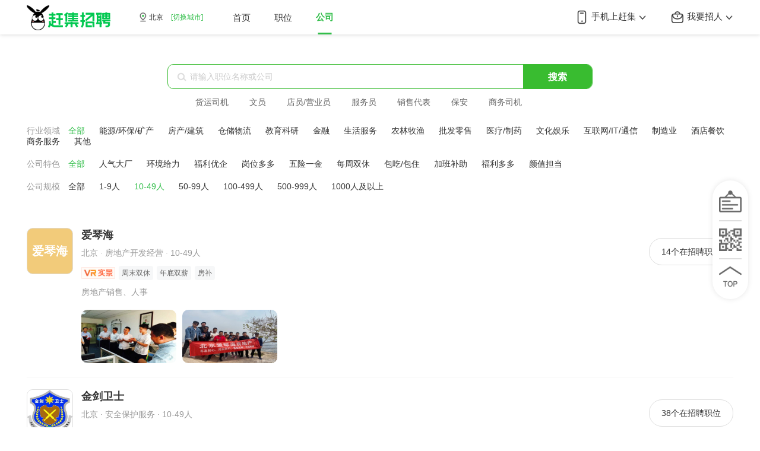

--- FILE ---
content_type: text/html; charset=utf-8
request_url: http://gongsi.ganji.com/zone/gm_2147483647_1471/
body_size: 17046
content:
<!DOCTYPE html>
<html>
  <head>
    <title>公司企业招聘_知名企业招聘_赶集招聘</title>
    <meta charset="utf-8">
    <meta name="mobile-web-app-capable" content="yes">
    <meta name="apple-mobile-web-app-capable" content="yes">
    <meta name="apple-mobile-web-app-status-bar-style" content="default">
    <meta name="viewport" content="width=device-width, initial-scale=1, minimal-ui">
    <link rel="shortcut icon" sizes="48x48" href="/favicon.ico">
    <meta name="theme-color" content="#fff">
    <meta name="viewport" content="width=device-width,initial-scale=1.0,maximum-scale=1,user-scalable=no,viewport-fit=cover" />
    <meta name="baidu-site-verification" content="code-eYqkR9IrlE" />
    <meta data-vue-meta="ssr" data-vmid="keyword" name="keyword" content="企业招聘，企业招聘信息，名企招聘信息"><meta data-vue-meta="ssr" data-vmid="description" name="description" content="赶集招聘知名企业招聘频道为广大求职者提供各大、中、小企业招聘信息、公司简介、联系方式及公司地址等详细准确的内容信息，更多招聘内容请关注赶集招聘。"><meta data-vue-meta="ssr" data-vmid="mobile-agent-1" name="mobile-agent" content="format=wml; url= //gongsim.ganji.com/zone/"><meta data-vue-meta="ssr" data-vmid="mobile-agent-2" name="mobile-agent" content="format=xhtml; url= //gongsim.ganji.com/zone/"><meta data-vue-meta="ssr" data-vmid="mobile-agent-3" name="mobile-agent" content="format=html5; url= //gongsim.ganji.com/zone/">
    <link data-vue-meta="ssr" rel="alternate" media="only screen and (max-width:640px)" href="//gongsim.ganji.com/zone/">
    
    
        <script>
            if (self !== top) {
                top.location = self.location;
            }
        </script>
        <!--[if lte IE 9]>
            <script>
                alert("您正在使用的浏览器版本过低，为了您的最佳体验，请先升级浏览器。");
            </script>
        <![endif]-->

        <script>
        var _hmt = _hmt || [];
        (function() {
            var hm = document.createElement("script");
            hm.src = "https://hm.baidu.com/hm.js?1c2c24dcef327b24dfb7ddbfd88b5314";
            var s = document.getElementsByTagName("script")[0];
            s.parentNode.insertBefore(hm, s);
        })();
        </script>

        <script src="//h5-cdn.58.com/git/sdk/hrg-fe/zp-component/ems-client/Erwa.js"></script>
        <script>
            Erwa.install({
                id: 275, // 必传，Erwa系统分配的页面的id
                ignore: ['Blocked a frame with origin']
            });
        </script>
        
  <link rel="stylesheet" href="//j1.58cdn.com.cn/git/hrg-fe/zp-ganji/zp-gj-pc/pc-enterprise-ssr/client/css/vendor.2ce72c5d.css"><link rel="stylesheet" href="//j1.58cdn.com.cn/git/hrg-fe/zp-ganji/zp-gj-pc/pc-enterprise-ssr/client/css/app.89ab916a.css"><link rel="stylesheet" href="//j1.58cdn.com.cn/git/hrg-fe/zp-ganji/zp-gj-pc/pc-enterprise-ssr/client/css/1.4d8a0ef9.css"></head>
  <body>
  <div id="app" data-server-rendered="true"><div class="home view" data-v-7c7fd800><div class="header" data-v-61dd6440 data-v-7c7fd800><div class="header-wrap" data-v-61dd6440><div class="header-content" data-v-61dd6440><a href="" data-v-61dd6440><img height="42" src="//img.58cdn.com.cn/arthurupload/hrg-fe/zp-ganji/pc/pc-header-logo-2.png?20484" alt="ganji" class="slogan" data-v-61dd6440></a><div class="location" data-v-61dd6440><i class="icon-location" data-v-61dd6440></i>北京
        <a href="//www.ganji.com/chosecity/" data-v-61dd6440>[切换城市]</a></div><div class="header-tabs" data-v-61dd6440></div><div class="header-right" data-v-61dd6440><div class="down-app" data-v-61dd6440><a href="//www.ganji.com/download-b" target="_blank" data-v-61dd6440><i class="icon-bag" data-v-61dd6440></i>
            我要招人
            <i class="icon-arrow-down" data-v-61dd6440></i></a><div class="down-app-popup" data-v-61dd6440><div class="down-popup-item" data-v-61dd6440><div class="down-popup-title" data-v-61dd6440>
                扫码下载
              </div><div class="down-popup-desc" data-v-61dd6440>
                赶集招聘APP
              </div><img height="100" src="//img.58cdn.com.cn/arthurupload/hrg-fe/zp-ganji/pc/gj-qrcode-1.png" class="down-popup-img" data-v-61dd6440></div><div class="down-popup-item" data-v-61dd6440><div class="down-popup-title" data-v-61dd6440>
                微信扫码
              </div><div class="down-popup-desc" data-v-61dd6440>
                进入小程序
              </div><img height="100" src="//img.58cdn.com.cn/arthurupload/hrg-fe/zp-ganji/pc/wxqrcode/gjpc_xuanting_1.png" class="down-popup-img" data-v-61dd6440></div></div></div><div class="down-app" data-v-61dd6440><a href="//www.ganji.com/download" target="_blank" data-v-61dd6440><i class="icon-phone" data-v-61dd6440></i>
            手机上赶集
            <i class="icon-arrow-down" data-v-61dd6440></i></a><div class="down-app-popup" data-v-61dd6440><div class="down-popup-item" data-v-61dd6440><div class="down-popup-title" data-v-61dd6440>
                扫码下载
              </div><div class="down-popup-desc" data-v-61dd6440>
                赶集招聘APP
              </div><img height="100" src="//img.58cdn.com.cn/arthurupload/hrg-fe/zp-ganji/pc/gj-qrcode-1.png" class="down-popup-img" data-v-61dd6440></div><div class="down-popup-item" data-v-61dd6440><div class="down-popup-title" data-v-61dd6440>
                微信扫码
              </div><div class="down-popup-desc" data-v-61dd6440>
                进入小程序
              </div><img height="100" src="//img.58cdn.com.cn/arthurupload/hrg-fe/zp-ganji/pc/wxqrcode/gjpc_dingbu01.png" class="down-popup-img" data-v-61dd6440></div></div></div></div></div></div></div><div class="company-back" data-v-37249792 data-v-7c7fd800><div class="company" data-v-37249792><!----><div class="search position-search" data-v-57f22a20 data-v-37249792><div class="search-wrap" data-v-57f22a20><div class="input-group" data-v-57f22a20><i class="icon-search" data-v-57f22a20></i><input type="text" placeholder="请输入职位名称或公司" data-v-57f22a20><button class="search-btn" data-v-57f22a20>
        搜索
      </button></div><div class="search-tags" data-v-57f22a20><a href="//bj.ganji.com/job/?key=%E8%B4%A7%E8%BF%90%E5%8F%B8%E6%9C%BA" target="_blank" class="search-tag" data-v-57f22a20>
        货运司机
      </a><a href="//bj.ganji.com/job/?key=%E6%96%87%E5%91%98" target="_blank" class="search-tag" data-v-57f22a20>
        文员
      </a><a href="//bj.ganji.com/job/?key=%E5%BA%97%E5%91%98%2F%E8%90%A5%E4%B8%9A%E5%91%98" target="_blank" class="search-tag" data-v-57f22a20>
        店员/营业员
      </a><a href="//bj.ganji.com/job/?key=%E6%9C%8D%E5%8A%A1%E5%91%98" target="_blank" class="search-tag" data-v-57f22a20>
        服务员
      </a><a href="//bj.ganji.com/job/?key=%E9%94%80%E5%94%AE%E4%BB%A3%E8%A1%A8" target="_blank" class="search-tag" data-v-57f22a20>
        销售代表
      </a><a href="//bj.ganji.com/job/?key=%E4%BF%9D%E5%AE%89" target="_blank" class="search-tag" data-v-57f22a20>
        保安
      </a><a href="//bj.ganji.com/job/?key=%E5%95%86%E5%8A%A1%E5%8F%B8%E6%9C%BA" target="_blank" class="search-tag" data-v-57f22a20>
        商务司机
      </a></div><!----></div></div><div class="company-filter" data-v-37249792><p class="company-filter-type" data-v-37249792><span class="company-filter-key" data-v-37249792> 行业领域</span><a href="http://gongsi.ganji.com/zone/gm_2147483647_1471/" class="company-filter-value company-primary" data-v-37249792>
                    全部
                </a><a href="http://gongsi.ganji.com/zone/gm_2147483647_1471-hy_58523_58991/" class="company-filter-value" data-v-37249792>
                    能源/环保/矿产
                </a><a href="http://gongsi.ganji.com/zone/gm_2147483647_1471-hy_58523_58975/" class="company-filter-value" data-v-37249792>
                    房产/建筑
                </a><a href="http://gongsi.ganji.com/zone/gm_2147483647_1471-hy_58523_58986/" class="company-filter-value" data-v-37249792>
                    仓储物流
                </a><a href="http://gongsi.ganji.com/zone/gm_2147483647_1471-hy_58523_58978/" class="company-filter-value" data-v-37249792>
                    教育科研
                </a><a href="http://gongsi.ganji.com/zone/gm_2147483647_1471-hy_58523_58983/" class="company-filter-value" data-v-37249792>
                    金融
                </a><a href="http://gongsi.ganji.com/zone/gm_2147483647_1471-hy_58523_58985/" class="company-filter-value" data-v-37249792>
                    生活服务
                </a><a href="http://gongsi.ganji.com/zone/gm_2147483647_1471-hy_58523_58989/" class="company-filter-value" data-v-37249792>
                    农林牧渔
                </a><a href="http://gongsi.ganji.com/zone/gm_2147483647_1471-hy_58523_58988/" class="company-filter-value" data-v-37249792>
                    批发零售
                </a><a href="http://gongsi.ganji.com/zone/gm_2147483647_1471-hy_58523_58980/" class="company-filter-value" data-v-37249792>
                    医疗/制药
                </a><a href="http://gongsi.ganji.com/zone/gm_2147483647_1471-hy_58523_58984/" class="company-filter-value" data-v-37249792>
                    文化娱乐
                </a><a href="http://gongsi.ganji.com/zone/gm_2147483647_1471-hy_58523_58990/" class="company-filter-value" data-v-37249792>
                    互联网/IT/通信
                </a><a href="http://gongsi.ganji.com/zone/gm_2147483647_1471-hy_58523_58979/" class="company-filter-value" data-v-37249792>
                    制造业
                </a><a href="http://gongsi.ganji.com/zone/gm_2147483647_1471-hy_58523_58976/" class="company-filter-value" data-v-37249792>
                    酒店餐饮
                </a><a href="http://gongsi.ganji.com/zone/gm_2147483647_1471-hy_58523_58987/" class="company-filter-value" data-v-37249792>
                    商务服务
                </a><a href="http://gongsi.ganji.com/zone/gm_2147483647_1471-hy_58523_58993/" class="company-filter-value" data-v-37249792>
                    其他
                </a></p><p class="company-filter-type" data-v-37249792><span class="company-filter-key" data-v-37249792> 公司特色</span><a href="http://gongsi.ganji.com/zone/gm_2147483647_1471/" class="company-filter-value company-primary" data-v-37249792>
                    全部
                </a><a href="http://gongsi.ganji.com/zone/gm_2147483647_1471-ts_900000_900001/" class="company-filter-value" data-v-37249792>
                    人气大厂
                </a><a href="http://gongsi.ganji.com/zone/gm_2147483647_1471-ts_900000_900002/" class="company-filter-value" data-v-37249792>
                    环境给力
                </a><a href="http://gongsi.ganji.com/zone/gm_2147483647_1471-ts_900000_900003/" class="company-filter-value" data-v-37249792>
                    福利优企
                </a><a href="http://gongsi.ganji.com/zone/gm_2147483647_1471-ts_900000_900004/" class="company-filter-value" data-v-37249792>
                    岗位多多
                </a><a href="http://gongsi.ganji.com/zone/gm_2147483647_1471-ts_900000_900005/" class="company-filter-value" data-v-37249792>
                    五险一金
                </a><a href="http://gongsi.ganji.com/zone/gm_2147483647_1471-ts_900000_900006/" class="company-filter-value" data-v-37249792>
                    每周双休
                </a><a href="http://gongsi.ganji.com/zone/gm_2147483647_1471-ts_900000_900007/" class="company-filter-value" data-v-37249792>
                    包吃/包住
                </a><a href="http://gongsi.ganji.com/zone/gm_2147483647_1471-ts_900000_900008/" class="company-filter-value" data-v-37249792>
                    加班补助
                </a><a href="http://gongsi.ganji.com/zone/gm_2147483647_1471-ts_900000_900009/" class="company-filter-value" data-v-37249792>
                    福利多多
                </a><a href="http://gongsi.ganji.com/zone/gm_2147483647_1471-ts_900000_900010/" class="company-filter-value" data-v-37249792>
                    颜值担当
                </a></p><p class="company-filter-type" data-v-37249792><span class="company-filter-key" data-v-37249792> 公司规模</span><a href="http://gongsi.ganji.com/zone/" class="company-filter-value" data-v-37249792>
                    全部
                </a><a href="http://gongsi.ganji.com/zone/gm_2147483647_1477/" class="company-filter-value" data-v-37249792>
                    1-9人
                </a><a href="http://gongsi.ganji.com/zone/gm_2147483647_1471/" class="company-filter-value company-primary" data-v-37249792>
                    10-49人
                </a><a href="http://gongsi.ganji.com/zone/gm_2147483647_1472/" class="company-filter-value" data-v-37249792>
                    50-99人
                </a><a href="http://gongsi.ganji.com/zone/gm_2147483647_1473/" class="company-filter-value" data-v-37249792>
                    100-499人
                </a><a href="http://gongsi.ganji.com/zone/gm_2147483647_1474/" class="company-filter-value" data-v-37249792>
                    500-999人
                </a><a href="http://gongsi.ganji.com/zone/gm_2147483647_1475/" class="company-filter-value" data-v-37249792>
                    1000人及以上
                </a></p></div><div class="company-card" data-v-37249792><a href="http://gongsi.ganji.com/dict/6463767364/" target="_blank" class="ibox" data-v-48255e47 data-v-37249792><div class="ibox-logo-alia" data-v-48255e47><p data-v-48255e47><span data-v-48255e47>爱琴海</span></p></div><object data-v-48255e47><a href="http://gongsi.ganji.com/dict/6463767364/" target="_blank" class="button" data-v-48255e47>
            14个在招聘职位
        </a></object><div class="ibox-content" data-v-48255e47><p class="name hover-name" data-v-48255e47><span data-v-48255e47>爱琴海</span></p><p class="feature" data-v-48255e47>北京 · 房地产开发经营 · 10-49人</p><p class="icon" data-v-48255e47><span data-v-48255e47><img src="https://wos.58cdn.com.cn/cDazYxWcDHJ/picasso/vtd2nudd.png" class="icon-img" data-v-48255e47></span><span data-v-48255e47><span class="icon-item" data-v-48255e47>周末双休</span></span><span data-v-48255e47><span class="icon-item" data-v-48255e47>年底双薪</span></span><span data-v-48255e47><span class="icon-item" data-v-48255e47>房补</span></span></p><p class="hot" data-v-48255e47>
            房地产销售、人事
        </p><img src="//pic3.58cdn.com.cn/enterprise/appearance/big/n_v233c15787a95c4f2a8839ca686f65c318.jpg?wp=5&amp;h=800&amp;w=640" class="img" data-v-48255e47><img src="//pic3.58cdn.com.cn/userauth/pp/n_v2b05ad96b98e24cf7a3d93ba7a4aa93ef.jpg?wp=5&amp;h=800&amp;w=640" class="img" data-v-48255e47></div></a><a href="http://gongsi.ganji.com/dict/6209289026/" target="_blank" class="ibox" data-v-48255e47 data-v-37249792><img src="https://pic3.58cdn.com.cn/enterprise/appearance/small/n_v2dbe93192946b4208980a1c58b9f45f3b.jpg" class="ibox-logo" data-v-48255e47><object data-v-48255e47><a href="http://gongsi.ganji.com/dict/6209289026/" target="_blank" class="button" data-v-48255e47>
            38个在招聘职位
        </a></object><div class="ibox-content" data-v-48255e47><p class="name hover-name" data-v-48255e47><span data-v-48255e47>金剑卫士</span></p><p class="feature" data-v-48255e47>北京 · 安全保护服务 · 10-49人</p><p class="icon" data-v-48255e47><span data-v-48255e47><img src="https://wos.58cdn.com.cn/cDazYxWcDHJ/picasso/vtd2nudd.png" class="icon-img" data-v-48255e47></span><span data-v-48255e47><span class="icon-item" data-v-48255e47>包住</span></span><span data-v-48255e47><span class="icon-item" data-v-48255e47>房补</span></span><span data-v-48255e47><span class="icon-item" data-v-48255e47>免费培训</span></span></p><p class="hot" data-v-48255e47>
             物业/维修、家政服务
        </p><img src="//pic3.58cdn.com.cn/userauth/pp/n_v2b3bd65bbad9246d1a21b15a4b50d402d.jpg?wp=5&amp;h=800&amp;w=640" class="img" data-v-48255e47><img src="//pic3.58cdn.com.cn/userauth/pp/n_v27241bc4f28e74b9586bab3d4a435e5f5.jpg?wp=5&amp;h=800&amp;w=640" class="img" data-v-48255e47><img src="//pic3.58cdn.com.cn/enterprise/appearance/big/n_v2518c0d59dbfa418d8805d5f7d24f8dbc.jpg?wp=5&amp;h=800&amp;w=640" class="img" data-v-48255e47></div></a><a href="http://gongsi.ganji.com/dict/6189980754/" target="_blank" class="ibox" data-v-48255e47 data-v-37249792><img src="https://pic1.58cdn.com.cn/vip/wzp/pic/n_v1bl2lwjdvh77vmqzxevjq.jpg?h=60&amp;w=60" class="ibox-logo" data-v-48255e47><object data-v-48255e47><a href="http://gongsi.ganji.com/dict/6189980754/" target="_blank" class="button" data-v-48255e47>
            16个在招聘职位
        </a></object><div class="ibox-content" data-v-48255e47><p class="name hover-name" data-v-48255e47><span data-v-48255e47>骄阳</span></p><p class="feature" data-v-48255e47>北京 · 房地产中介服务 · 10-49人</p><p class="icon" data-v-48255e47><span data-v-48255e47><img src="https://wos.58cdn.com.cn/cDazYxWcDHJ/picasso/vtd2nudd.png" class="icon-img" data-v-48255e47></span><span data-v-48255e47><span class="icon-item" data-v-48255e47>五险一金</span></span><span data-v-48255e47><span class="icon-item" data-v-48255e47>年底双薪</span></span></p><p class="hot" data-v-48255e47>
            房地产销售
        </p><img src="//pic3.58cdn.com.cn/enterprise/appearance/big/n_v225afeac21f3f45db9567b8484626f497.jpg?wp=5&amp;h=800&amp;w=640" class="img" data-v-48255e47><img src="//pic3.58cdn.com.cn/enterprise/appearance/big/n_v291765fb8028748489154f56e87da4886.jpg?wp=5&amp;h=800&amp;w=640" class="img" data-v-48255e47><img src="//pic3.58cdn.com.cn/enterprise/appearance/big/n_v23221337c62814ff3855c6714485ef887.jpg?wp=5&amp;h=800&amp;w=640" class="img" data-v-48255e47></div></a><a href="http://gongsi.ganji.com/dict/6192434310/" target="_blank" class="ibox" data-v-48255e47 data-v-37249792><img src="https://pic1.58cdn.com.cn/enterprise/appearance/small/n_v243bb0d0ac77346bfa052139419a97d5a.jpg" class="ibox-logo" data-v-48255e47><object data-v-48255e47><a href="http://gongsi.ganji.com/dict/6192434310/" target="_blank" class="button" data-v-48255e47>
            2个在招聘职位
        </a></object><div class="ibox-content" data-v-48255e47><p class="name hover-name" data-v-48255e47><span data-v-48255e47>中天置地</span></p><p class="feature" data-v-48255e47>北京 · 房地产中介服务 · 10-49人</p><p class="icon" data-v-48255e47><span data-v-48255e47><img src="https://wos.58cdn.com.cn/cDazYxWcDHJ/picasso/vtd2nudd.png" class="icon-img" data-v-48255e47></span><span data-v-48255e47><span class="icon-item" data-v-48255e47>五险一金</span></span><span data-v-48255e47><span class="icon-item" data-v-48255e47>饭补</span></span><span data-v-48255e47><span class="icon-item" data-v-48255e47>周末双休</span></span></p><p class="hot" data-v-48255e47>
            房地产销售
        </p><img src="//pic3.58cdn.com.cn/nowater/nhr/logo/big/n_v2fed1f6e0d2744fb7bb33d2c87c0c091b.jpg?wp=5&amp;h=800&amp;w=640" class="img" data-v-48255e47><img src="//pic3.58cdn.com.cn/nowater/nhr/logo/big/n_v28a4d6abc4e8a4d71a79086cd66c07e0d.jpg?wp=5&amp;h=800&amp;w=640" class="img" data-v-48255e47><img src="//pic3.58cdn.com.cn/nowater/nhr/logo/big/n_v29c981bf8d7e74ac393539617efd0c1d5.jpg?wp=5&amp;h=800&amp;w=640" class="img" data-v-48255e47></div></a><a href="http://gongsi.ganji.com/dict/6195177672/" target="_blank" class="ibox" data-v-48255e47 data-v-37249792><img src="https://pic2.58cdn.com.cn/enterprise/appearance/small/n_v2799b7c0064084a61a09996153d977ca7.jpg" class="ibox-logo" data-v-48255e47><object data-v-48255e47><a href="http://gongsi.ganji.com/dict/6195177672/" target="_blank" class="button" data-v-48255e47>
            16个在招聘职位
        </a></object><div class="ibox-content" data-v-48255e47><p class="name hover-name" data-v-48255e47><span data-v-48255e47>和基</span></p><p class="feature" data-v-48255e47>北京 · 理发及美容服务 · 10-49人</p><p class="icon" data-v-48255e47><span data-v-48255e47><img src="https://wos.58cdn.com.cn/cDazYxWcDHJ/picasso/vtd2nudd.png" class="icon-img" data-v-48255e47></span><span data-v-48255e47><span class="icon-item" data-v-48255e47>五险一金</span></span><span data-v-48255e47><span class="icon-item" data-v-48255e47>包吃</span></span><span data-v-48255e47><span class="icon-item" data-v-48255e47>包住</span></span></p><p class="hot" data-v-48255e47>
            美容护肤
        </p><img src="//pic3.58cdn.com.cn/enterprise/appearance/big/n_v2779913fea9df4de18baaa1f83ffff8ce.jpg?wp=5&amp;h=800&amp;w=640" class="img" data-v-48255e47><img src="//pic3.58cdn.com.cn/enterprise/appearance/big/n_v2e59a01d61d2c4d549992940ebe966ac2.jpg?wp=5&amp;h=800&amp;w=640" class="img" data-v-48255e47><img src="//pic3.58cdn.com.cn/enterprise/appearance/big/n_v2eed41aba17c8447fb69013f475244cdd.jpg?wp=5&amp;h=800&amp;w=640" class="img" data-v-48255e47></div></a><a href="http://gongsi.ganji.com/dict/6212388326/" target="_blank" class="ibox" data-v-48255e47 data-v-37249792><img src="https://pic1.58cdn.com.cn/enterprise/appearance/small/n_v2c3375efd4d4145ce9f9f672d63a6654c.jpg" class="ibox-logo" data-v-48255e47><object data-v-48255e47><a href="http://gongsi.ganji.com/dict/6212388326/" target="_blank" class="button" data-v-48255e47>
            12个在招聘职位
        </a></object><div class="ibox-content" data-v-48255e47><p class="name hover-name" data-v-48255e47><span data-v-48255e47>安居家园</span></p><p class="feature" data-v-48255e47>北京 · 房地产中介服务 · 10-49人</p><p class="icon" data-v-48255e47><span data-v-48255e47><img src="https://wos.58cdn.com.cn/cDazYxWcDHJ/picasso/vtd2nudd.png" class="icon-img" data-v-48255e47></span><span data-v-48255e47><span class="icon-item" data-v-48255e47>五险一金</span></span><span data-v-48255e47><span class="icon-item" data-v-48255e47>包住</span></span><span data-v-48255e47><span class="icon-item" data-v-48255e47>年底双薪</span></span></p><p class="hot" data-v-48255e47>
            房地产销售、销售
        </p><img src="//pic3.58cdn.com.cn/userauth/pp/n_v20416c7163dba453ca102aeaa8919fc45.jpg?wp=5&amp;h=800&amp;w=640" class="img" data-v-48255e47><img src="//pic3.58cdn.com.cn/enterprise/appearance/n_v264c1c038c9c54fe497ef0cd5dd60c068.jpg?wp=5&amp;h=800&amp;w=640" class="img" data-v-48255e47><img src="//pic3.58cdn.com.cn/enterprise/appearance/n_v2ebf1cc2380d3434e99651e932815f07e.jpg?wp=5&amp;h=800&amp;w=640" class="img" data-v-48255e47></div></a><a href="http://gongsi.ganji.com/dict/6244239898/" target="_blank" class="ibox" data-v-48255e47 data-v-37249792><img src="https://pic1.58cdn.com.cn/enterprise/appearance/small/n_v270478f6c3cf44e33860ec39329668484.jpg" class="ibox-logo" data-v-48255e47><object data-v-48255e47><a href="http://gongsi.ganji.com/dict/6244239898/" target="_blank" class="button" data-v-48255e47>
            58个在招聘职位
        </a></object><div class="ibox-content" data-v-48255e47><p class="name hover-name" data-v-48255e47><span data-v-48255e47>恒智天成</span></p><p class="feature" data-v-48255e47>北京 · 咨询与调查 · 10-49人</p><p class="icon" data-v-48255e47><span data-v-48255e47><span class="icon-item" data-v-48255e47>五险一金</span></span><span data-v-48255e47><span class="icon-item" data-v-48255e47>周末双休</span></span><span data-v-48255e47><span class="icon-item" data-v-48255e47>免费培训</span></span></p><p class="hot" data-v-48255e47>
            客服、运营
        </p><img src="//pic3.58cdn.com.cn/userauth/pp/n_v23ed3984e3df34705b115b48274813f7a.jpg?wp=5&amp;h=800&amp;w=640" class="img" data-v-48255e47><img src="//pic3.58cdn.com.cn/userauth/pp/n_v23af977465e134493b71f3cfe143bfbbc.jpg?wp=5&amp;h=800&amp;w=640" class="img" data-v-48255e47><img src="//pic3.58cdn.com.cn/userauth/pp/n_v2d5ba107f1dcc468cabb3c3c563a396ad.jpg?wp=5&amp;h=800&amp;w=640" class="img" data-v-48255e47></div></a><a href="http://gongsi.ganji.com/dict/6416387446/" target="_blank" class="ibox" data-v-48255e47 data-v-37249792><div class="ibox-logo-alia" data-v-48255e47><p data-v-48255e47><span data-v-48255e47>锐博恩</span></p></div><object data-v-48255e47><a href="http://gongsi.ganji.com/dict/6416387446/" target="_blank" class="button" data-v-48255e47>
            4个在招聘职位
        </a></object><div class="ibox-content" data-v-48255e47><p class="name hover-name" data-v-48255e47><span data-v-48255e47>锐博恩</span></p><p class="feature" data-v-48255e47>北京 · 体育组织 · 10-49人</p><p class="icon" data-v-48255e47><span data-v-48255e47><img src="https://wos.58cdn.com.cn/cDazYxWcDHJ/picasso/vtd2nudd.png" class="icon-img" data-v-48255e47></span><span data-v-48255e47><span class="icon-item" data-v-48255e47>包吃</span></span><span data-v-48255e47><span class="icon-item" data-v-48255e47>房补</span></span><span data-v-48255e47><span class="icon-item" data-v-48255e47>话补</span></span></p><p class="hot" data-v-48255e47>
            运动健身
        </p></div></a><a href="http://gongsi.ganji.com/dict/6366580652/" target="_blank" class="ibox" data-v-48255e47 data-v-37249792><img src="https://pic1.58cdn.com.cn/userauth/pp/n_v2ed6dd3959c7c474f836655130a824822.jpg?h=60&amp;w=60" class="ibox-logo" data-v-48255e47><object data-v-48255e47><a href="http://gongsi.ganji.com/dict/6366580652/" target="_blank" class="button" data-v-48255e47>
            20个在招聘职位
        </a></object><div class="ibox-content" data-v-48255e47><p class="name hover-name" data-v-48255e47><span data-v-48255e47>引尚鑫源</span></p><p class="feature" data-v-48255e47>北京 · 理发及美容服务 · 10-49人</p><p class="icon" data-v-48255e47><span data-v-48255e47><img src="https://wos.58cdn.com.cn/cDazYxWcDHJ/picasso/vtd2nudd.png" class="icon-img" data-v-48255e47></span><span data-v-48255e47><span class="icon-item" data-v-48255e47>包吃</span></span><span data-v-48255e47><span class="icon-item" data-v-48255e47>包住</span></span><span data-v-48255e47><span class="icon-item" data-v-48255e47>饭补</span></span></p><p class="hot" data-v-48255e47>
            人事、美容护肤
        </p><img src="//pic3.58cdn.com.cn/nowater/zcmapp/n_v2805e544105604c12b63fbc5fcef4cd83.jpg?wp=5&amp;h=800&amp;w=640" class="img" data-v-48255e47><img src="//pic3.58cdn.com.cn/nowater/zcmapp/n_v29b5c11633f9849be86fdc5a368dd4bf3.jpg?wp=5&amp;h=800&amp;w=640" class="img" data-v-48255e47><img src="//pic3.58cdn.com.cn/nowater/zcmapp/n_v29578b845e81344628415f05df6a4836d.jpg?wp=5&amp;h=800&amp;w=640" class="img" data-v-48255e47></div></a><a href="http://gongsi.ganji.com/dict/60960364464/" target="_blank" class="ibox" data-v-48255e47 data-v-37249792><img src="https://pic3.58cdn.com.cn/nowater/entdict/logo/n_v25a42e17e89144618a1b03c884e9f9cf4.jpg?h=60&amp;w=60" class="ibox-logo" data-v-48255e47><object data-v-48255e47><a href="http://gongsi.ganji.com/dict/60960364464/" target="_blank" class="button" data-v-48255e47>
            58个在招聘职位
        </a></object><div class="ibox-content" data-v-48255e47><p class="name hover-name" data-v-48255e47><span data-v-48255e47>卓远信德</span></p><p class="feature" data-v-48255e47>北京 · 咨询与调查 · 10-49人</p><p class="icon" data-v-48255e47><span data-v-48255e47><span class="icon-item" data-v-48255e47>五险一金</span></span><span data-v-48255e47><span class="icon-item" data-v-48255e47>房补</span></span><span data-v-48255e47><span class="icon-item" data-v-48255e47>交通补助</span></span></p><p class="hot" data-v-48255e47>
            房地产销售、销售、其他职位
        </p><img src="//pic3.58cdn.com.cn/enterprise/appearance/n_v201d2fdc7710043b985a4e957e0097dfd.jpg?wp=5&amp;h=800&amp;w=640" class="img" data-v-48255e47></div></a><a href="http://gongsi.ganji.com/dict/6386953936/" target="_blank" class="ibox" data-v-48255e47 data-v-37249792><img src="https://pic2.58cdn.com.cn/nowater/frs/n_v30916fede93cf498e8f771a7c1047c519.png?h=60&amp;w=60" class="ibox-logo" data-v-48255e47><object data-v-48255e47><a href="http://gongsi.ganji.com/dict/6386953936/" target="_blank" class="button" data-v-48255e47>
            4个在招聘职位
        </a></object><div class="ibox-content" data-v-48255e47><p class="name hover-name" data-v-48255e47><span data-v-48255e47>京友世纪</span></p><p class="feature" data-v-48255e47>北京 · 纺织、服装及家庭用品批发 · 10-49人</p><p class="icon" data-v-48255e47><span data-v-48255e47><span class="icon-item" data-v-48255e47>包吃</span></span><span data-v-48255e47><span class="icon-item" data-v-48255e47>包住</span></span></p><p class="hot" data-v-48255e47>
            汽车服务
        </p><img src="//pic3.58cdn.com.cn/nowater/zcmapp/n_v31efdc73027344312825dc3283ceee07a.jpg?wp=5&amp;h=800&amp;w=640" class="img" data-v-48255e47><img src="//pic3.58cdn.com.cn/nowater/zcmapp/n_v3e9a44544f08f4ad2b220796dd87e813f.jpg?wp=5&amp;h=800&amp;w=640" class="img" data-v-48255e47><img src="//pic3.58cdn.com.cn/nowater/zcmapp/n_v3a9089e7606904efb8030c465fe36cccd.jpg?wp=5&amp;h=800&amp;w=640" class="img" data-v-48255e47></div></a><a href="http://gongsi.ganji.com/dict/6335884017/" target="_blank" class="ibox" data-v-48255e47 data-v-37249792><img src="https://pic1.58cdn.com.cn/enterprise/appearance/small/n_v2632f4c1f868344ae9174e0c539f0015c.png" class="ibox-logo" data-v-48255e47><object data-v-48255e47><a href="http://gongsi.ganji.com/dict/6335884017/" target="_blank" class="button" data-v-48255e47>
            16个在招聘职位
        </a></object><div class="ibox-content" data-v-48255e47><p class="name hover-name" data-v-48255e47><span data-v-48255e47>华通福顺</span></p><p class="feature" data-v-48255e47>北京 · 汽车、摩托车等修理与维护 · 10-49人</p><p class="icon" data-v-48255e47><span data-v-48255e47><img src="https://wos.58cdn.com.cn/cDazYxWcDHJ/picasso/vtd2nudd.png" class="icon-img" data-v-48255e47></span><span data-v-48255e47><span class="icon-item" data-v-48255e47>带薪病假</span></span><span data-v-48255e47><span class="icon-item" data-v-48255e47>包吃</span></span><span data-v-48255e47><span class="icon-item" data-v-48255e47>包住</span></span></p><p class="hot" data-v-48255e47>
            汽车服务
        </p><img src="//pic3.58cdn.com.cn/userauth/pp/n_v237102f2331464b6c9f6fdcdb8d2987f0.jpg?wp=5&amp;h=800&amp;w=640" class="img" data-v-48255e47></div></a><a href="http://gongsi.ganji.com/dict/13779397771/" target="_blank" class="ibox" data-v-48255e47 data-v-37249792><img src="https://pic3.58cdn.com.cn/enterprise/appearance/small/n_v2dafa4097efdf4a44b2da97ef01d82a41.jpg" class="ibox-logo" data-v-48255e47><object data-v-48255e47><a href="http://gongsi.ganji.com/dict/13779397771/" target="_blank" class="button" data-v-48255e47>
            2个在招聘职位
        </a></object><div class="ibox-content" data-v-48255e47><p class="name hover-name" data-v-48255e47><span data-v-48255e47>鑫金海</span></p><p class="feature" data-v-48255e47>北京 · 其他居民服务业 · 10-49人</p><p class="icon" data-v-48255e47><span data-v-48255e47><span class="icon-item" data-v-48255e47>包吃</span></span><span data-v-48255e47><span class="icon-item" data-v-48255e47>包住</span></span><span data-v-48255e47><span class="icon-item" data-v-48255e47>免费培训</span></span></p><p class="hot" data-v-48255e47>
            家政服务
        </p><img src="//pic3.58cdn.com.cn/userauth/pp/n_v2e6de1efcdf964b608b52c450fd95fc80.jpg?wp=5&amp;h=800&amp;w=640" class="img" data-v-48255e47><img src="//pic3.58cdn.com.cn/userauth/pp/n_v2a493ab14b34b4ee0a1b052740ad5e8c2.jpg?wp=5&amp;h=800&amp;w=640" class="img" data-v-48255e47><img src="//pic3.58cdn.com.cn/userauth/pp/n_v242b2b7a937ce442ea2d2b07114dec3a4.jpg?wp=5&amp;h=800&amp;w=640" class="img" data-v-48255e47></div></a><a href="http://gongsi.ganji.com/dict/6185484995/" target="_blank" class="ibox" data-v-48255e47 data-v-37249792><img src="https://pic1.58cdn.com.cn/userauth/pp/n_v2b6d4c9cfdeff45a5877e4e595cc24f58.jpg?h=60&amp;w=60" class="ibox-logo" data-v-48255e47><object data-v-48255e47><a href="http://gongsi.ganji.com/dict/6185484995/" target="_blank" class="button" data-v-48255e47>
            4个在招聘职位
        </a></object><div class="ibox-content" data-v-48255e47><p class="name hover-name" data-v-48255e47><span data-v-48255e47>唯你美</span></p><p class="feature" data-v-48255e47>北京 · 理发及美容服务 · 10-49人</p><p class="icon" data-v-48255e47><span data-v-48255e47><img src="https://wos.58cdn.com.cn/cDazYxWcDHJ/picasso/vtd2nudd.png" class="icon-img" data-v-48255e47></span><span data-v-48255e47><span class="icon-item" data-v-48255e47>包吃</span></span><span data-v-48255e47><span class="icon-item" data-v-48255e47>包住</span></span><span data-v-48255e47><span class="icon-item" data-v-48255e47>免费培训</span></span></p><p class="hot" data-v-48255e47>
            健康保健、美容护肤
        </p><img src="//pic3.58cdn.com.cn/userauth/pp/big/n_v2d7d1d60769794c74bc819959969a3c6c.jpg?wp=5&amp;h=800&amp;w=640" class="img" data-v-48255e47><img src="//pic3.58cdn.com.cn/userauth/pp/n_v21fd8b0d6c0ce4d4f93d451a4173945c1.jpg?wp=5&amp;h=800&amp;w=640" class="img" data-v-48255e47><img src="//pic3.58cdn.com.cn/userauth/pp/n_v253803c9269aa4cbdb8c47b67e9dece8c.jpg?wp=5&amp;h=800&amp;w=640" class="img" data-v-48255e47></div></a><a href="http://gongsi.ganji.com/dict/6197916079/" target="_blank" class="ibox" data-v-48255e47 data-v-37249792><div class="ibox-logo-alia" data-v-48255e47><p data-v-48255e47><span data-v-48255e47>八号汇聚</span></p></div><object data-v-48255e47><a href="http://gongsi.ganji.com/dict/6197916079/" target="_blank" class="button" data-v-48255e47>
            10个在招聘职位
        </a></object><div class="ibox-content" data-v-48255e47><p class="name hover-name" data-v-48255e47><span data-v-48255e47>八号汇聚</span></p><p class="feature" data-v-48255e47>北京 · 室内娱乐活动 · 10-49人</p><p class="icon" data-v-48255e47><span data-v-48255e47><span class="icon-item" data-v-48255e47>包住</span></span><span data-v-48255e47><span class="icon-item" data-v-48255e47>加班补助</span></span><span data-v-48255e47><span class="icon-item" data-v-48255e47>环境好</span></span></p><p class="hot" data-v-48255e47>
            影视传媒、店面店员
        </p><img src="//pic3.58cdn.com.cn/enterprise/appearance/[object Object]?wp=5&amp;h=800&amp;w=640" class="img" data-v-48255e47><img src="//pic3.58cdn.com.cn/userauth/pp/n_v2e74385c4a8a34fabbc8a9451a0469310.jpg?wp=5&amp;h=800&amp;w=640" class="img" data-v-48255e47><img src="//pic3.58cdn.com.cn/userauth/pp/n_v251fa2e888ea646ca8e945e74cd139da1.jpg?wp=5&amp;h=800&amp;w=640" class="img" data-v-48255e47></div></a><a href="http://gongsi.ganji.com/dict/6238505779/" target="_blank" class="ibox" data-v-48255e47 data-v-37249792><div class="ibox-logo-alia" data-v-48255e47><p data-v-48255e47><span data-v-48255e47>众成瑞达</span></p></div><object data-v-48255e47><a href="http://gongsi.ganji.com/dict/6238505779/" target="_blank" class="button" data-v-48255e47>
            12个在招聘职位
        </a></object><div class="ibox-content" data-v-48255e47><p class="name hover-name" data-v-48255e47><span data-v-48255e47>众成瑞达</span></p><p class="feature" data-v-48255e47>北京 · 运输代理业 · 10-49人</p><p class="icon" data-v-48255e47><span data-v-48255e47><img src="https://wos.58cdn.com.cn/cDazYxWcDHJ/picasso/vtd2nudd.png" class="icon-img" data-v-48255e47></span><span data-v-48255e47><span class="icon-item" data-v-48255e47>包吃</span></span><span data-v-48255e47><span class="icon-item" data-v-48255e47>包住</span></span></p><p class="hot" data-v-48255e47>
            物流/运输
        </p><img src="//pic3.58cdn.com.cn/userauth/pp/n_v2e9c1a709a0914e419ae126ad4303a0d2.jpg?wp=5&amp;h=800&amp;w=640" class="img" data-v-48255e47><img src="//pic3.58cdn.com.cn/userauth/pp/n_v254c3affef0944c04895490e7e21d417d.jpg?wp=5&amp;h=800&amp;w=640" class="img" data-v-48255e47><img src="//pic3.58cdn.com.cn/userauth/pp/n_v2f253f9de3fd14e6295f329e13dc81e6f.jpg?wp=5&amp;h=800&amp;w=640" class="img" data-v-48255e47></div></a><a href="http://gongsi.ganji.com/dict/6260959592/" target="_blank" class="ibox" data-v-48255e47 data-v-37249792><img src="https://pic6.58cdn.com.cn/nowater/frs/n_v3b3c04f9088d34df4a6558baa23396554.png?h=60&amp;w=60" class="ibox-logo" data-v-48255e47><object data-v-48255e47><a href="http://gongsi.ganji.com/dict/6260959592/" target="_blank" class="button" data-v-48255e47>
            4个在招聘职位
        </a></object><div class="ibox-content" data-v-48255e47><p class="name hover-name" data-v-48255e47><span data-v-48255e47>北京微海管理咨询有限公司</span></p><p class="feature" data-v-48255e47>北京 · 咨询与调查 · 10-49人</p><p class="icon" data-v-48255e47><span data-v-48255e47><img src="https://pic3.58cdn.com.cn/nowater/fangfe/n_v2a9b553a038c14a8193da57ebc472c8b6.png" class="icon-img" data-v-48255e47></span><span data-v-48255e47><img src="https://wos.58cdn.com.cn/cDazYxWcDHJ/picasso/vtd2nudd.png" class="icon-img" data-v-48255e47></span><span data-v-48255e47><span class="icon-item" data-v-48255e47>包吃</span></span><span data-v-48255e47><span class="icon-item" data-v-48255e47>包住</span></span><span data-v-48255e47><span class="icon-item" data-v-48255e47>环境好</span></span></p><p class="hot" data-v-48255e47>
            后厨
        </p><img src="//pic3.58cdn.com.cn/nowater/fangfe/n_v2dde1b227a1f24ea480591c8e4dc91b06.png?wp=5&amp;h=800&amp;w=640" class="img" data-v-48255e47><img src="//pic3.58cdn.com.cn/userauth/pp/n_v27c320d05865f4cd6a3a687f83b4dfb60.jpg?wp=5&amp;h=800&amp;w=640" class="img" data-v-48255e47><img src="//pic3.58cdn.com.cn/enterprise/appearance/big/n_v20bef7fcf725c43a394e4d0241bd1b7da.jpg?wp=5&amp;h=800&amp;w=640" class="img" data-v-48255e47></div></a><a href="http://gongsi.ganji.com/dict/6351344323/" target="_blank" class="ibox" data-v-48255e47 data-v-37249792><div class="ibox-logo-alia" data-v-48255e47><p data-v-48255e47><span data-v-48255e47>花溪朵朵</span></p></div><object data-v-48255e47><a href="http://gongsi.ganji.com/dict/6351344323/" target="_blank" class="button" data-v-48255e47>
            12个在招聘职位
        </a></object><div class="ibox-content" data-v-48255e47><p class="name hover-name" data-v-48255e47><span data-v-48255e47>花溪朵朵</span></p><p class="feature" data-v-48255e47>北京 · 理发及美容服务 · 10-49人</p><p class="icon" data-v-48255e47><span data-v-48255e47><img src="https://wos.58cdn.com.cn/cDazYxWcDHJ/picasso/vtd2nudd.png" class="icon-img" data-v-48255e47></span><span data-v-48255e47><span class="icon-item" data-v-48255e47>包吃</span></span><span data-v-48255e47><span class="icon-item" data-v-48255e47>包住</span></span><span data-v-48255e47><span class="icon-item" data-v-48255e47>年底双薪</span></span></p><p class="hot" data-v-48255e47>
            美容护肤
        </p><img src="//pic3.58cdn.com.cn/nowater/zcmapp/n_v2b944fa5d790f4094a26b70b779b16e2d.jpg?wp=5&amp;h=800&amp;w=640" class="img" data-v-48255e47><img src="//pic3.58cdn.com.cn/nowater/zcmapp/n_v29bd970b91f8d444eb20bf79f52e2d8cb.jpg?wp=5&amp;h=800&amp;w=640" class="img" data-v-48255e47><img src="//pic3.58cdn.com.cn/nowater/zcmapp/n_v2f04dce3281024f0a96e06dbd0d31b2ef.jpg?wp=5&amp;h=800&amp;w=640" class="img" data-v-48255e47></div></a><a href="http://gongsi.ganji.com/dict/6373643973/" target="_blank" class="ibox" data-v-48255e47 data-v-37249792><div class="ibox-logo-alia" data-v-48255e47><p data-v-48255e47><span data-v-48255e47>赣湘园</span></p></div><object data-v-48255e47><a href="http://gongsi.ganji.com/dict/6373643973/" target="_blank" class="button" data-v-48255e47>
            8个在招聘职位
        </a></object><div class="ibox-content" data-v-48255e47><p class="name hover-name" data-v-48255e47><span data-v-48255e47>赣湘园</span></p><p class="feature" data-v-48255e47>北京 · 组织管理服务 · 10-49人</p><p class="icon" data-v-48255e47><span data-v-48255e47><img src="https://wos.58cdn.com.cn/cDazYxWcDHJ/picasso/vtd2nudd.png" class="icon-img" data-v-48255e47></span><span data-v-48255e47><span class="icon-item" data-v-48255e47>五险一金</span></span><span data-v-48255e47><span class="icon-item" data-v-48255e47>包吃</span></span><span data-v-48255e47><span class="icon-item" data-v-48255e47>包住</span></span></p><p class="hot" data-v-48255e47>
            后厨
        </p><img src="//pic3.58cdn.com.cn/enterprise/appearance/big/n_v29fd78ae56a0c41e78aa51f01ac870923.jpg?wp=5&amp;h=800&amp;w=640" class="img" data-v-48255e47><img src="//pic3.58cdn.com.cn/enterprise/appearance/big/n_v2f017895d13994daab758da2846a20260.jpg?wp=5&amp;h=800&amp;w=640" class="img" data-v-48255e47><img src="//pic3.58cdn.com.cn/enterprise/appearance/big/n_v23cb71b0ce3844f2f935ac84aa82ce379.jpg?wp=5&amp;h=800&amp;w=640" class="img" data-v-48255e47></div></a><a href="http://gongsi.ganji.com/dict/6410942082/" target="_blank" class="ibox" data-v-48255e47 data-v-37249792><div class="ibox-logo-alia" data-v-48255e47><p data-v-48255e47><span data-v-48255e47>华尔宾馆</span></p></div><object data-v-48255e47><a href="http://gongsi.ganji.com/dict/6410942082/" target="_blank" class="button" data-v-48255e47>
            14个在招聘职位
        </a></object><div class="ibox-content" data-v-48255e47><p class="name hover-name" data-v-48255e47><span data-v-48255e47>华尔宾馆</span></p><p class="feature" data-v-48255e47>北京 · 一般旅馆 · 10-49人</p><p class="icon" data-v-48255e47><span data-v-48255e47><img src="https://wos.58cdn.com.cn/cDazYxWcDHJ/picasso/vtd2nudd.png" class="icon-img" data-v-48255e47></span><span data-v-48255e47><span class="icon-item" data-v-48255e47>包吃</span></span><span data-v-48255e47><span class="icon-item" data-v-48255e47>包住</span></span><span data-v-48255e47><span class="icon-item" data-v-48255e47>环境好</span></span></p><p class="hot" data-v-48255e47>
            人事、酒店管理
        </p><img src="//pic3.58cdn.com.cn/userauth/pp/n_v22eb372fc268547c6bc9136deafd2839c.jpg?wp=5&amp;h=800&amp;w=640" class="img" data-v-48255e47><img src="//pic3.58cdn.com.cn/userauth/pp/n_v24f55c83a0a9d41c69ff1c57104c63aa4.jpg?wp=5&amp;h=800&amp;w=640" class="img" data-v-48255e47><img src="//pic3.58cdn.com.cn/userauth/pp/n_v242c7c4e4c1df4c28ba925573029cee7b.jpg?wp=5&amp;h=800&amp;w=640" class="img" data-v-48255e47></div></a></div><div class="company-pagination" data-v-37249792><div class="pagination" data-v-d98efab6 data-v-37249792><a disabled="disabled" href="javascript: void(0)" class="button disabled" data-v-d98efab6><span class="pagination-arrow pagination-arrow-left" data-v-d98efab6></span></a><!----><!----><a href="http://gongsi.ganji.com/zone/gm_2147483647_1471/" class="button active" data-v-d98efab6>
    1
  </a><a href="http://gongsi.ganji.com/zone/pn2/gm_2147483647_1471/" class="button" data-v-d98efab6>
    2
  </a><a href="http://gongsi.ganji.com/zone/pn3/gm_2147483647_1471/" class="button" data-v-d98efab6>
    3
  </a><span class="button disabled" data-v-d98efab6>...</span><a href="http://gongsi.ganji.com/zone/pn88/gm_2147483647_1471/" class="button" data-v-d98efab6>
    88
  </a><a href="http://gongsi.ganji.com/zone/pn2/gm_2147483647_1471/" class="button" data-v-d98efab6><span class="pagination-arrow pagination-arrow-right" data-v-d98efab6></span></a><span class="pagination-margin" data-v-d98efab6>共 88 页</span></div></div><!----></div></div></div></div><script>window.__INITIAL_STATE__={"meta":"","ctx":{"cookies":"","ip":"3.145.125.254","url":"\u002Fzone\u002Fgm_2147483647_1471\u002F","location":"http:\u002F\u002Fgongsi.ganji.com\u002Fzone\u002Fgm_2147483647_1471\u002F","ua":"Mozilla\u002F5.0 (Macintosh; Intel Mac OS X 10_15_7) AppleWebKit\u002F537.36 (KHTML, like Gecko) Chrome\u002F131.0.0.0 Safari\u002F537.36; ClaudeBot\u002F1.0; +claudebot@anthropic.com)","protocol":"http:","slashes":true,"auth":null,"host":"gongsi.ganji.com","port":null,"hostname":"gongsi.ganji.com","hash":null,"search":null,"query":null,"pathname":"\u002Fzone\u002Fgm_2147483647_1471\u002F","path":"\u002Fzone\u002Fgm_2147483647_1471\u002F","href":"http:\u002F\u002Fgongsi.ganji.com\u002Fzone\u002Fgm_2147483647_1471\u002F"},"list":{"filterData":[{"subTagInfos":[{"tagId":0,"tagName":"全部"},{"tagId":58991,"tagName":"能源\u002F环保\u002F矿产"},{"tagId":58975,"tagName":"房产\u002F建筑"},{"tagId":58986,"tagName":"仓储物流"},{"tagId":58978,"tagName":"教育科研"},{"tagId":58983,"tagName":"金融"},{"tagId":58985,"tagName":"生活服务"},{"tagId":58989,"tagName":"农林牧渔"},{"tagId":58988,"tagName":"批发零售"},{"tagId":58980,"tagName":"医疗\u002F制药"},{"tagId":58984,"tagName":"文化娱乐"},{"tagId":58990,"tagName":"互联网\u002FIT\u002F通信"},{"tagId":58979,"tagName":"制造业"},{"tagId":58976,"tagName":"酒店餐饮"},{"tagId":58987,"tagName":"商务服务"},{"tagId":58993,"tagName":"其他"}],"tagGroupId":58523,"tagGroupName":"行业领域","tagGroupType":"hangye","tagMaxCount":0},{"subTagInfos":[{"tagId":0,"tagName":"全部"},{"tagId":900001,"tagName":"人气大厂"},{"tagId":900002,"tagName":"环境给力"},{"tagId":900003,"tagName":"福利优企"},{"tagId":900004,"tagName":"岗位多多"},{"tagId":900005,"tagName":"五险一金"},{"tagId":900006,"tagName":"每周双休"},{"tagId":900007,"tagName":"包吃\u002F包住"},{"tagId":900008,"tagName":"加班补助"},{"tagId":900009,"tagName":"福利多多"},{"tagId":900010,"tagName":"颜值担当"}],"tagGroupId":900000,"tagGroupName":"公司特色","tagGroupType":"tese","tagMaxCount":0},{"subTagInfos":[{"tagId":0,"tagName":"全部"},{"tagId":1477,"tagName":"1-9人"},{"tagId":1471,"tagName":"10-49人"},{"tagId":1472,"tagName":"50-99人"},{"tagId":1473,"tagName":"100-499人"},{"tagId":1474,"tagName":"500-999人"},{"tagId":1475,"tagName":"1000人及以上"}],"tagGroupId":2147483647,"tagGroupName":"公司规模","tagGroupType":"guimo","tagMaxCount":0}],"companyList":[{"aliasName":"爱琴海","cityIndustryScale":"北京 · 房地产开发经营 · 10-49人","companyPicture":["\u002Fenterprise\u002Fappearance\u002Fbig\u002Fn_v233c15787a95c4f2a8839ca686f65c318.jpg?wp=5&h=800&w=640","\u002Fuserauth\u002Fpp\u002Fn_v2b05ad96b98e24cf7a3d93ba7a4aa93ef.jpg?wp=5&h=800&w=640"],"dataType":0,"dataTypeStr":"entDict","detailUrl":"wbmain:\u002F\u002Fjump\u002Fcore\u002Fcommon?params=%7B%22settings%22%3A%7B%22contain_status_bar%22%3Afalse%2C%22hide_title_panel%22%3Atrue%7D%2C%22webType%22%3A%22wkWebview%22%2C%22url%22%3A%22https%3A%2F%2Fentdictgj.58.com%2Fenterpriselibrary%2Fenterprisedetailview%3Fqid%3D6463767364%26cityid%3D1%26listindex%3D0%26tagids%3D1471%26from%3Dpc_list%26visitmark%3D1d7edf00-dae5-4ed5-a513-6c49c312e863%26datatype%3D0%26cursorindex%3D0%22%7D","detailUrlV2":"wbmain:\u002F\u002Fjump\u002Fcore\u002Fcommon?params=%7B%22settings%22%3A%7B%22contain_status_bar%22%3Afalse%2C%22hide_title_panel%22%3Atrue%7D%2C%22webType%22%3A%22wkWebview%22%2C%22url%22%3A%22https%3A%2F%2Fentdictgj.58.com%2Fenterpriselibrary%2Fenterprisedetailview%3Fqid%3D6463767364%26cityid%3D1%26listindex%3D0%26tagids%3D1471%26from%3Dpc_list%26visitmark%3D1d7edf00-dae5-4ed5-a513-6c49c312e863%26datatype%3D0%26cursorindex%3D0%26position%3Djob%22%7D","enterpriseName":"北京爱琴海房地产置业有限公司","enterpriseTagNames":"VR全景,周末双休,年底双薪,房补","enterpriseTagNamesV2":[{"scale":2.85,"tagImageUrl":"https:\u002F\u002Fwos.58cdn.com.cn\u002FcDazYxWcDHJ\u002Fpicasso\u002Fvtd2nudd.png"},{"tagName":"周末双休"},{"tagName":"年底双薪"},{"tagName":"房补"}],"hotInfoCateNames":"房地产销售、人事","hotJobCount":14,"logo":"","qid":6463767364,"shopPhoto":"","vRbean":{"coverImgPath":"https:\u002F\u002Fpic1.58cdn.com.cn\u002Fvrjpg\u002Fprod\u002F96\u002F20221216\u002Fn_v3e844f81fc85e4d5d9e09d908eac175de.jpg","vrPath":{"tradeline":"job","action":"pagetrans","content":{"pagetype":"common","webType":"wkWebview","showsift":true,"title":"北京爱琴海房地产置业有限公司","url":"https:\u002F\u002Fentdictgj.58.com\u002Fvr\u002FentdicId\u002F6463767364"}}},"videoBean":[{"videoPath":{"tradeline":"job","action":"pagetrans","content":{"picurl":"\u002Fuserauth\u002Fpp\u002Fn_v2028b0b685bdc4f2495e8daf0419dbfb5.jpg?w=0&h=0","pagetype":"video","videoCoverFillMode":"scaleAspectFit","title":"北京爱琴海房地产置业有限公司","url":"https:\u002F\u002Fwos.58cdn.com.cn\u002FRsPoNmLkRXw\u002Fzcmcompanyvideo\u002Fqy_p1615209358745651368e67134627d142d022d7544a872.mp4","autoplay":true}},"videoPicture":"\u002Fuserauth\u002Fpp\u002Fn_v2028b0b685bdc4f2495e8daf0419dbfb5.jpg"},{"videoPath":{"tradeline":"job","action":"pagetrans","content":{"picurl":"http:\u002F\u002Fpic1.58cdn.com.cn\u002Fuserauth\u002Fpp\u002Fn_v28ec4b017bca141a5872bad0f4d9d3097.jpg?w=0&h=0","pagetype":"video","videoCoverFillMode":"scaleAspectFit","title":"北京爱琴海房地产置业有限公司","url":"https:\u002F\u002Fwos.58cdn.com.cn\u002FRsPoNmLkRXw\u002Fzcmcompanyvideo\u002Fzcm_a16345237013477cafca59-d4b3-4866-b014-4c45ce11c84b.mp4","autoplay":true}},"videoPicture":"http:\u002F\u002Fpic1.58cdn.com.cn\u002Fuserauth\u002Fpp\u002Fn_v28ec4b017bca141a5872bad0f4d9d3097.jpg"}]},{"aliasName":"金剑卫士","cityIndustryScale":"北京 · 安全保护服务 · 10-49人","companyPicture":["\u002Fuserauth\u002Fpp\u002Fn_v2b3bd65bbad9246d1a21b15a4b50d402d.jpg?wp=5&h=800&w=640","\u002Fuserauth\u002Fpp\u002Fn_v27241bc4f28e74b9586bab3d4a435e5f5.jpg?wp=5&h=800&w=640","\u002Fenterprise\u002Fappearance\u002Fbig\u002Fn_v2518c0d59dbfa418d8805d5f7d24f8dbc.jpg?wp=5&h=800&w=640","\u002Fenterprise\u002Fappearance\u002Fbig\u002Fn_v27a9aa363bb274f068664b9ad2da16dbc.jpg?wp=5&h=800&w=640","\u002Fenterprise\u002Fappearance\u002Fbig\u002Fn_v27dd8458df1834c24ad8bb5bdc79dbfae.jpg?wp=5&h=800&w=640","\u002Fenterprise\u002Fappearance\u002Fbig\u002Fn_v2c9d47b305d22419aa7f953d261b893db.jpg?wp=5&h=800&w=640","\u002Fnowater\u002Fzpqypc\u002Fn_v3daf57debce1749fba2d09e2b7bcebfb1.jpeg?wp=5&h=800&w=640","\u002Fnowater\u002Fzpqypc\u002Fn_v377aafc6211ed480ea82bab6171c86f83.jpeg?wp=5&h=800&w=640","\u002Fnowater\u002Fzpqypc\u002Fn_v3d830893f63e74111b655cc93d5ac9631.jpeg?wp=5&h=800&w=640"],"dataType":0,"dataTypeStr":"entDict","detailUrl":"wbmain:\u002F\u002Fjump\u002Fcore\u002Fcommon?params=%7B%22settings%22%3A%7B%22contain_status_bar%22%3Afalse%2C%22hide_title_panel%22%3Atrue%7D%2C%22webType%22%3A%22wkWebview%22%2C%22url%22%3A%22https%3A%2F%2Fentdictgj.58.com%2Fenterpriselibrary%2Fenterprisedetailview%3Fqid%3D6209289026%26cityid%3D1%26listindex%3D1%26tagids%3D1471%26from%3Dpc_list%26visitmark%3D1d7edf00-dae5-4ed5-a513-6c49c312e863%26datatype%3D0%26cursorindex%3D1%22%7D","detailUrlV2":"wbmain:\u002F\u002Fjump\u002Fcore\u002Fcommon?params=%7B%22settings%22%3A%7B%22contain_status_bar%22%3Afalse%2C%22hide_title_panel%22%3Atrue%7D%2C%22webType%22%3A%22wkWebview%22%2C%22url%22%3A%22https%3A%2F%2Fentdictgj.58.com%2Fenterpriselibrary%2Fenterprisedetailview%3Fqid%3D6209289026%26cityid%3D1%26listindex%3D1%26tagids%3D1471%26from%3Dpc_list%26visitmark%3D1d7edf00-dae5-4ed5-a513-6c49c312e863%26datatype%3D0%26cursorindex%3D1%26position%3Djob%22%7D","enterpriseName":"北京金剑卫士保安服务有限公司","enterpriseTagNames":"VR全景,包住,房补,免费培训","enterpriseTagNamesV2":[{"scale":2.85,"tagImageUrl":"https:\u002F\u002Fwos.58cdn.com.cn\u002FcDazYxWcDHJ\u002Fpicasso\u002Fvtd2nudd.png"},{"tagName":"包住"},{"tagName":"房补"},{"tagName":"免费培训"}],"hotInfoCateNames":" 物业\u002F维修、家政服务","hotJobCount":38,"logo":"https:\u002F\u002Fpic3.58cdn.com.cn\u002Fenterprise\u002Fappearance\u002Fsmall\u002Fn_v2dbe93192946b4208980a1c58b9f45f3b.jpg","qid":6209289026,"shopPhoto":"","vRbean":{"coverImgPath":"https:\u002F\u002Fwos2.58cdn.com.cn\u002FEfGbAZyXwEjh\u002Fwatermarkpicture\u002F011984301056C809EE5C8FC18A087C7C6E5A5F_Cover.jpg","vrPath":{"tradeline":"job","action":"pagetrans","content":{"pagetype":"common","webType":"wkWebview","showsift":true,"title":"北京金剑卫士保安服务有限公司","url":"https:\u002F\u002Fentdictgj.58.com\u002Fvr\u002FentdicId\u002F6209289026"}}},"videoBean":[{"videoPath":{"tradeline":"job","action":"pagetrans","content":{"picurl":"\u002Fuserauth\u002Fpp\u002Fn_v2114ba7f9c2f74002bc6f31e5cebd688a.png?w=0&h=0","pagetype":"video","videoCoverFillMode":"scaleAspectFit","title":"北京金剑卫士保安服务有限公司","url":"https:\u002F\u002Fwos.58cdn.com.cn\u002FRsPoNmLkRXw\u002Fzcmcompanyvideo\u002Fqy_p160811335174169c29be281343ef31140ca6a5da176a2.mp4","autoplay":true}},"videoPicture":"\u002Fuserauth\u002Fpp\u002Fn_v2114ba7f9c2f74002bc6f31e5cebd688a.png"},{"videoPath":{"tradeline":"job","action":"pagetrans","content":{"picurl":"http:\u002F\u002Fpic1.58cdn.com.cn\u002Fnowater\u002Fzpqypc\u002Fn_v3552f8177dea0419090969987d95814f3.png?w=0&h=0","pagetype":"video","videoCoverFillMode":"scaleAspectFit","title":"北京金剑卫士保安服务有限公司","url":"https:\u002F\u002Fwos.58cdn.com.cn\u002FRsPoNmLkRXw\u002Fzcmcompanyvideo\u002Fqy_p1666180707419261e4448ecbcfb6fd0f0d7e24408cab.mp4","autoplay":true}},"videoPicture":"http:\u002F\u002Fpic1.58cdn.com.cn\u002Fnowater\u002Fzpqypc\u002Fn_v3552f8177dea0419090969987d95814f3.png"},{"videoPath":{"tradeline":"job","action":"pagetrans","content":{"picurl":"http:\u002F\u002Fpic1.58cdn.com.cn\u002Fnowater\u002Fzpqypc\u002Fn_v3c85c13e7db5241a6b92b66385470c9dd.png?w=0&h=0","pagetype":"video","videoCoverFillMode":"scaleAspectFit","title":"北京金剑卫士保安服务有限公司","url":"https:\u002F\u002Fwos.58cdn.com.cn\u002FRsPoNmLkRXw\u002Fzcmcompanyvideo\u002Fqy_p1666176602289f7ed8c750bac0cf3488ea51127b1.mp4","autoplay":true}},"videoPicture":"http:\u002F\u002Fpic1.58cdn.com.cn\u002Fnowater\u002Fzpqypc\u002Fn_v3c85c13e7db5241a6b92b66385470c9dd.png"},{"videoPath":{"tradeline":"job","action":"pagetrans","content":{"picurl":"http:\u002F\u002Fpic1.58cdn.com.cn\u002Fnowater\u002Fzpqypc\u002Fn_v377830bfe11b7470ba0af72f2438fe824.png?w=0&h=0","pagetype":"video","videoCoverFillMode":"scaleAspectFit","title":"北京金剑卫士保安服务有限公司","url":"https:\u002F\u002Fwos.58cdn.com.cn\u002FRsPoNmLkRXw\u002Fzcmcompanyvideo\u002Fqy_p1666180720824cadc58d7241bf4bdf715718b45.mp4","autoplay":true}},"videoPicture":"http:\u002F\u002Fpic1.58cdn.com.cn\u002Fnowater\u002Fzpqypc\u002Fn_v377830bfe11b7470ba0af72f2438fe824.png"},{"videoPath":{"tradeline":"job","action":"pagetrans","content":{"picurl":"http:\u002F\u002Fpic1.58cdn.com.cn\u002Fnowater\u002Fzpqypc\u002Fn_v36dde4b2cbb1948769b827d9726d7ce33.png?w=0&h=0","pagetype":"video","videoCoverFillMode":"scaleAspectFit","title":"北京金剑卫士保安服务有限公司","url":"https:\u002F\u002Fwos.58cdn.com.cn\u002FRsPoNmLkRXw\u002Fzcmcompanyvideo\u002Fqy_p16661765823563c883272f13e33ae8354fe73f3d3.mp4","autoplay":true}},"videoPicture":"http:\u002F\u002Fpic1.58cdn.com.cn\u002Fnowater\u002Fzpqypc\u002Fn_v36dde4b2cbb1948769b827d9726d7ce33.png"},{"videoPath":{"tradeline":"job","action":"pagetrans","content":{"picurl":"http:\u002F\u002Fpic1.58cdn.com.cn\u002Fnowater\u002Fzpqypc\u002Fn_v3bb7126ac6e3b43199f3a4d00619e3756.png?w=0&h=0","pagetype":"video","videoCoverFillMode":"scaleAspectFit","title":"北京金剑卫士保安服务有限公司","url":"https:\u002F\u002Fwos.58cdn.com.cn\u002FRsPoNmLkRXw\u002Fzcmcompanyvideo\u002Fqy_p16661765971788b68f264bef3a1cfeb025a4510565.mp4","autoplay":true}},"videoPicture":"http:\u002F\u002Fpic1.58cdn.com.cn\u002Fnowater\u002Fzpqypc\u002Fn_v3bb7126ac6e3b43199f3a4d00619e3756.png"},{"videoPath":{"tradeline":"job","action":"pagetrans","content":{"picurl":"http:\u002F\u002Fpic1.58cdn.com.cn\u002Fnowater\u002Fzpqypc\u002Fn_v3aeff1d7d50e9415397678e1282222b1c.png?w=0&h=0","pagetype":"video","videoCoverFillMode":"scaleAspectFit","title":"北京金剑卫士保安服务有限公司","url":"https:\u002F\u002Fwos.58cdn.com.cn\u002FRsPoNmLkRXw\u002Fzcmcompanyvideo\u002Fqy_p1666180606008d767d02e247376571e227bd5d2274.mp4","autoplay":true}},"videoPicture":"http:\u002F\u002Fpic1.58cdn.com.cn\u002Fnowater\u002Fzpqypc\u002Fn_v3aeff1d7d50e9415397678e1282222b1c.png"},{"videoPath":{"tradeline":"job","action":"pagetrans","content":{"picurl":"http:\u002F\u002Fpic1.58cdn.com.cn\u002Fnowater\u002Fzpqypc\u002Fn_v3c0b569f5b2a74b7f9468a1c461139559.png?w=0&h=0","pagetype":"video","videoCoverFillMode":"scaleAspectFit","title":"北京金剑卫士保安服务有限公司","url":"https:\u002F\u002Fwos.58cdn.com.cn\u002FRsPoNmLkRXw\u002Fzcmcompanyvideo\u002Fqy_p16661765874786ab0daedc4af0178b25deb61c7624c.mp4","autoplay":true}},"videoPicture":"http:\u002F\u002Fpic1.58cdn.com.cn\u002Fnowater\u002Fzpqypc\u002Fn_v3c0b569f5b2a74b7f9468a1c461139559.png"},{"videoPath":{"tradeline":"job","action":"pagetrans","content":{"picurl":"http:\u002F\u002Fpic1.58cdn.com.cn\u002Fnowater\u002Fzcmapp\u002Fn_v3da42b0f3faad43558cfc6a752c786284.jpg?w=0&h=0","pagetype":"video","videoCoverFillMode":"scaleAspectFit","title":"北京金剑卫士保安服务有限公司","url":"https:\u002F\u002Fcatapplog001.58wos.com.cn\u002FRsPoNmLkRXw\u002Fzcmcompanyvideo\u002Fzcm_a1744450967484c225be54-5b88-40bd-ae3a-a6a6edf90b8c.mp4","autoplay":true}},"videoPicture":"http:\u002F\u002Fpic1.58cdn.com.cn\u002Fnowater\u002Fzcmapp\u002Fn_v3da42b0f3faad43558cfc6a752c786284.jpg"}]},{"aliasName":"骄阳","cityIndustryScale":"北京 · 房地产中介服务 · 10-49人","companyPicture":["\u002Fenterprise\u002Fappearance\u002Fbig\u002Fn_v225afeac21f3f45db9567b8484626f497.jpg?wp=5&h=800&w=640","\u002Fenterprise\u002Fappearance\u002Fbig\u002Fn_v291765fb8028748489154f56e87da4886.jpg?wp=5&h=800&w=640","\u002Fenterprise\u002Fappearance\u002Fbig\u002Fn_v23221337c62814ff3855c6714485ef887.jpg?wp=5&h=800&w=640","\u002Fenterprise\u002Fappearance\u002Fbig\u002Fn_v2921db0086c2b4a798acbda4f26fc7956.jpg?wp=5&h=800&w=640"],"dataType":0,"dataTypeStr":"entDict","detailUrl":"wbmain:\u002F\u002Fjump\u002Fcore\u002Fcommon?params=%7B%22settings%22%3A%7B%22contain_status_bar%22%3Afalse%2C%22hide_title_panel%22%3Atrue%7D%2C%22webType%22%3A%22wkWebview%22%2C%22url%22%3A%22https%3A%2F%2Fentdictgj.58.com%2Fenterpriselibrary%2Fenterprisedetailview%3Fqid%3D6189980754%26cityid%3D1%26listindex%3D2%26tagids%3D1471%26from%3Dpc_list%26visitmark%3D1d7edf00-dae5-4ed5-a513-6c49c312e863%26datatype%3D0%26cursorindex%3D2%22%7D","detailUrlV2":"wbmain:\u002F\u002Fjump\u002Fcore\u002Fcommon?params=%7B%22settings%22%3A%7B%22contain_status_bar%22%3Afalse%2C%22hide_title_panel%22%3Atrue%7D%2C%22webType%22%3A%22wkWebview%22%2C%22url%22%3A%22https%3A%2F%2Fentdictgj.58.com%2Fenterpriselibrary%2Fenterprisedetailview%3Fqid%3D6189980754%26cityid%3D1%26listindex%3D2%26tagids%3D1471%26from%3Dpc_list%26visitmark%3D1d7edf00-dae5-4ed5-a513-6c49c312e863%26datatype%3D0%26cursorindex%3D2%26position%3Djob%22%7D","enterpriseName":"北京骄阳房地产经纪有限公司","enterpriseTagNames":"VR全景,五险一金,年底双薪","enterpriseTagNamesV2":[{"scale":2.85,"tagImageUrl":"https:\u002F\u002Fwos.58cdn.com.cn\u002FcDazYxWcDHJ\u002Fpicasso\u002Fvtd2nudd.png"},{"tagName":"五险一金"},{"tagName":"年底双薪"}],"hotInfoCateNames":"房地产销售","hotJobCount":16,"logo":"https:\u002F\u002Fpic1.58cdn.com.cn\u002Fvip\u002Fwzp\u002Fpic\u002Fn_v1bl2lwjdvh77vmqzxevjq.jpg?h=60&w=60","qid":6189980754,"shopPhoto":"","vRbean":{"coverImgPath":"https:\u002F\u002Fwos2.58cdn.com.cn\u002FEfGbAZyXwEjh\u002Fwatermarkpicture\u002F104338F284C712F9AEE3F4E4DF3F2AFA0CB3AA_Cover.jpg","vrPath":{"tradeline":"job","action":"pagetrans","content":{"pagetype":"common","webType":"wkWebview","showsift":true,"title":"北京骄阳房地产经纪有限公司","url":"https:\u002F\u002Fentdictgj.58.com\u002Fvr\u002FentdicId\u002F6189980754"}}}},{"aliasName":"中天置地","cityIndustryScale":"北京 · 房地产中介服务 · 10-49人","companyPicture":["\u002Fnowater\u002Fnhr\u002Flogo\u002Fbig\u002Fn_v2fed1f6e0d2744fb7bb33d2c87c0c091b.jpg?wp=5&h=800&w=640","\u002Fnowater\u002Fnhr\u002Flogo\u002Fbig\u002Fn_v28a4d6abc4e8a4d71a79086cd66c07e0d.jpg?wp=5&h=800&w=640","\u002Fnowater\u002Fnhr\u002Flogo\u002Fbig\u002Fn_v29c981bf8d7e74ac393539617efd0c1d5.jpg?wp=5&h=800&w=640","\u002Fnowater\u002Fnhr\u002Fimages\u002Fbig\u002Fn_v2e97363dae67d4d2d96112c14e5485f03.jpg?wp=5&h=800&w=640","\u002Fnowater\u002Fnhr\u002Flogo\u002Fbig\u002Fn_v26e1b53470c314a2bac2089001074aeae.jpg?wp=5&h=800&w=640"],"dataType":0,"dataTypeStr":"entDict","detailUrl":"wbmain:\u002F\u002Fjump\u002Fcore\u002Fcommon?params=%7B%22settings%22%3A%7B%22contain_status_bar%22%3Afalse%2C%22hide_title_panel%22%3Atrue%7D%2C%22webType%22%3A%22wkWebview%22%2C%22url%22%3A%22https%3A%2F%2Fentdictgj.58.com%2Fenterpriselibrary%2Fenterprisedetailview%3Fqid%3D6192434310%26cityid%3D1%26listindex%3D3%26tagids%3D1471%26from%3Dpc_list%26visitmark%3D1d7edf00-dae5-4ed5-a513-6c49c312e863%26datatype%3D0%26cursorindex%3D3%22%7D","detailUrlV2":"wbmain:\u002F\u002Fjump\u002Fcore\u002Fcommon?params=%7B%22settings%22%3A%7B%22contain_status_bar%22%3Afalse%2C%22hide_title_panel%22%3Atrue%7D%2C%22webType%22%3A%22wkWebview%22%2C%22url%22%3A%22https%3A%2F%2Fentdictgj.58.com%2Fenterpriselibrary%2Fenterprisedetailview%3Fqid%3D6192434310%26cityid%3D1%26listindex%3D3%26tagids%3D1471%26from%3Dpc_list%26visitmark%3D1d7edf00-dae5-4ed5-a513-6c49c312e863%26datatype%3D0%26cursorindex%3D3%26position%3Djob%22%7D","enterpriseName":"北京中天置地房地产经纪有限公司","enterpriseTagNames":"VR全景,五险一金,饭补,周末双休","enterpriseTagNamesV2":[{"scale":2.85,"tagImageUrl":"https:\u002F\u002Fwos.58cdn.com.cn\u002FcDazYxWcDHJ\u002Fpicasso\u002Fvtd2nudd.png"},{"tagName":"五险一金"},{"tagName":"饭补"},{"tagName":"周末双休"}],"hotInfoCateNames":"房地产销售","hotJobCount":2,"logo":"https:\u002F\u002Fpic1.58cdn.com.cn\u002Fenterprise\u002Fappearance\u002Fsmall\u002Fn_v243bb0d0ac77346bfa052139419a97d5a.jpg","qid":6192434310,"shopPhoto":"https:\u002F\u002Fwos4.58cdn.com.cn\u002FhIOEdCbAZyhl\u002Fzpsurveyimage\u002Fc38ab089ec7618273fd4f5ddd483aa02.jpg","vRbean":{"coverImgPath":"https:\u002F\u002Fpic1.58cdn.com.cn\u002Fvrplatform\u002Fn_v2ded4a121ad0b4076a3ab1aedcb298f8a.jpg","vrPath":{"tradeline":"job","action":"pagetrans","content":{"pagetype":"common","webType":"wkWebview","showsift":true,"title":"北京中天置地房地产经纪有限公司","url":"https:\u002F\u002Fentdictgj.58.com\u002Fvr\u002FentdicId\u002F6192434310"}}}},{"aliasName":"和基","cityIndustryScale":"北京 · 理发及美容服务 · 10-49人","companyPicture":["\u002Fenterprise\u002Fappearance\u002Fbig\u002Fn_v2779913fea9df4de18baaa1f83ffff8ce.jpg?wp=5&h=800&w=640","\u002Fenterprise\u002Fappearance\u002Fbig\u002Fn_v2e59a01d61d2c4d549992940ebe966ac2.jpg?wp=5&h=800&w=640","\u002Fenterprise\u002Fappearance\u002Fbig\u002Fn_v2eed41aba17c8447fb69013f475244cdd.jpg?wp=5&h=800&w=640","\u002Fenterprise\u002Fappearance\u002Fbig\u002Fn_v229c3da0e398c45c49580e68e0c0d8dd8.jpg?wp=5&h=800&w=640","\u002Fenterprise\u002Fappearance\u002Fbig\u002Fn_v2b0d604653547483797cff12598851db3.jpg?wp=5&h=800&w=640","\u002Fenterprise\u002Fappearance\u002Fbig\u002Fn_v2497e5a2c2a7b4cbe9c4acc270ffbeba9.jpg?wp=5&h=800&w=640"],"dataType":0,"dataTypeStr":"entDict","detailUrl":"wbmain:\u002F\u002Fjump\u002Fcore\u002Fcommon?params=%7B%22settings%22%3A%7B%22contain_status_bar%22%3Afalse%2C%22hide_title_panel%22%3Atrue%7D%2C%22webType%22%3A%22wkWebview%22%2C%22url%22%3A%22https%3A%2F%2Fentdictgj.58.com%2Fenterpriselibrary%2Fenterprisedetailview%3Fqid%3D6195177672%26cityid%3D1%26listindex%3D4%26tagids%3D1471%26from%3Dpc_list%26visitmark%3D1d7edf00-dae5-4ed5-a513-6c49c312e863%26datatype%3D0%26cursorindex%3D4%22%7D","detailUrlV2":"wbmain:\u002F\u002Fjump\u002Fcore\u002Fcommon?params=%7B%22settings%22%3A%7B%22contain_status_bar%22%3Afalse%2C%22hide_title_panel%22%3Atrue%7D%2C%22webType%22%3A%22wkWebview%22%2C%22url%22%3A%22https%3A%2F%2Fentdictgj.58.com%2Fenterpriselibrary%2Fenterprisedetailview%3Fqid%3D6195177672%26cityid%3D1%26listindex%3D4%26tagids%3D1471%26from%3Dpc_list%26visitmark%3D1d7edf00-dae5-4ed5-a513-6c49c312e863%26datatype%3D0%26cursorindex%3D4%26position%3Djob%22%7D","enterpriseName":"北京和基美容美发有限责任公司","enterpriseTagNames":"VR全景,五险一金,包吃,包住","enterpriseTagNamesV2":[{"scale":2.85,"tagImageUrl":"https:\u002F\u002Fwos.58cdn.com.cn\u002FcDazYxWcDHJ\u002Fpicasso\u002Fvtd2nudd.png"},{"tagName":"五险一金"},{"tagName":"包吃"},{"tagName":"包住"}],"hotInfoCateNames":"美容护肤","hotJobCount":16,"logo":"https:\u002F\u002Fpic2.58cdn.com.cn\u002Fenterprise\u002Fappearance\u002Fsmall\u002Fn_v2799b7c0064084a61a09996153d977ca7.jpg","qid":6195177672,"shopPhoto":"","vRbean":{"coverImgPath":"https:\u002F\u002Fwos2.58cdn.com.cn\u002FEfGbAZyXwEjh\u002Fwatermarkpicture\u002F03914515EED385B9567E526365BA728B5EE687_Cover.jpg","vrPath":{"tradeline":"job","action":"pagetrans","content":{"pagetype":"common","webType":"wkWebview","showsift":true,"title":"北京和基美容美发有限责任公司","url":"https:\u002F\u002Fentdictgj.58.com\u002Fvr\u002FentdicId\u002F6195177672"}}},"videoBean":[{"videoPath":{"tradeline":"job","action":"pagetrans","content":{"picurl":"\u002Fuserauth\u002Fpp\u002Fn_v249b1ae275f6a442d9a8bc3705a902377.jpg?w=1280&h=720","pagetype":"video","videoCoverFillMode":"scaleAspectFit","title":"北京和基美容美发有限责任公司","url":"https:\u002F\u002Fwos.58cdn.com.cn\u002FRsPoNmLkRXw\u002Fzcmcompanyvideo\u002Fzcm_iC731A2332E9DE9DFC60C304B8E223D7A","autoplay":true}},"videoPicture":"\u002Fuserauth\u002Fpp\u002Fn_v249b1ae275f6a442d9a8bc3705a902377.jpg"},{"videoPath":{"tradeline":"job","action":"pagetrans","content":{"picurl":"\u002Fuserauth\u002Fpp\u002Fn_v23e8042ad375543bd9d42f44fa59483a2.jpg?w=852&h=640","pagetype":"video","videoCoverFillMode":"scaleAspectFit","title":"北京和基美容美发有限责任公司","url":"https:\u002F\u002Fwos.58cdn.com.cn\u002FRsPoNmLkRXw\u002Fzcmcompanyvideo\u002Fzcm_i400E850BA475374033FCC59E377C99FF","autoplay":true}},"videoPicture":"\u002Fuserauth\u002Fpp\u002Fn_v23e8042ad375543bd9d42f44fa59483a2.jpg"}]},{"aliasName":"安居家园","cityIndustryScale":"北京 · 房地产中介服务 · 10-49人","companyPicture":["\u002Fuserauth\u002Fpp\u002Fn_v20416c7163dba453ca102aeaa8919fc45.jpg?wp=5&h=800&w=640","\u002Fenterprise\u002Fappearance\u002Fn_v264c1c038c9c54fe497ef0cd5dd60c068.jpg?wp=5&h=800&w=640","\u002Fenterprise\u002Fappearance\u002Fn_v2ebf1cc2380d3434e99651e932815f07e.jpg?wp=5&h=800&w=640","\u002Fuserauth\u002Fpp\u002Fn_v262494bab1eba4127b732eb66cb0270e8.jpg?wp=5&h=800&w=640","\u002Fuserauth\u002Fpp\u002Fn_v2be5752d5a4274afead00f42025bcee04.jpg?wp=5&h=800&w=640","\u002Fuserauth\u002Fpp\u002Fn_v23b61a84105bc4c1fa0370519062a862c.jpg?wp=5&h=800&w=640","\u002Fenterprise\u002Fappearance\u002Fn_v2a23e1a0946f843618d0a95fa1b5e172a.jpg?wp=5&h=800&w=640","\u002Fuserauth\u002Fpp\u002Fn_v27f83dc1f94044238b7e9431b9f9c62e2.jpg?wp=5&h=800&w=640","\u002Fenterprise\u002Fappearance\u002Fn_v2c0fa000663de4edbb7353e2d5000f685.jpg?wp=5&h=800&w=640","\u002Fenterprise\u002Fappearance\u002Fn_v2a9ac8ffe49f64728ad829fa9a0f23912.jpg?wp=5&h=800&w=640","\u002Fenterprise\u002Fappearance\u002Fbig\u002Fn_v272cd1901e9794493ba870bcc005832d1.jpg?wp=5&h=800&w=640","\u002Fuserauth\u002Fpp\u002Fn_v219cbd5edaa0941ddb59a4835c78be645.jpg?wp=5&h=800&w=640","\u002Fenterprise\u002Fappearance\u002Fbig\u002Fn_v2f49de334bc9644f8ac41be1abfbcad7d.jpg?wp=5&h=800&w=640","\u002Fenterprise\u002Fappearance\u002Fn_v2707986ea336f46ed9d6e87b20b685583.jpg?wp=5&h=800&w=640"],"dataType":0,"dataTypeStr":"entDict","detailUrl":"wbmain:\u002F\u002Fjump\u002Fcore\u002Fcommon?params=%7B%22settings%22%3A%7B%22contain_status_bar%22%3Afalse%2C%22hide_title_panel%22%3Atrue%7D%2C%22webType%22%3A%22wkWebview%22%2C%22url%22%3A%22https%3A%2F%2Fentdictgj.58.com%2Fenterpriselibrary%2Fenterprisedetailview%3Fqid%3D6212388326%26cityid%3D1%26listindex%3D5%26tagids%3D1471%26from%3Dpc_list%26visitmark%3D1d7edf00-dae5-4ed5-a513-6c49c312e863%26datatype%3D0%26cursorindex%3D5%22%7D","detailUrlV2":"wbmain:\u002F\u002Fjump\u002Fcore\u002Fcommon?params=%7B%22settings%22%3A%7B%22contain_status_bar%22%3Afalse%2C%22hide_title_panel%22%3Atrue%7D%2C%22webType%22%3A%22wkWebview%22%2C%22url%22%3A%22https%3A%2F%2Fentdictgj.58.com%2Fenterpriselibrary%2Fenterprisedetailview%3Fqid%3D6212388326%26cityid%3D1%26listindex%3D5%26tagids%3D1471%26from%3Dpc_list%26visitmark%3D1d7edf00-dae5-4ed5-a513-6c49c312e863%26datatype%3D0%26cursorindex%3D5%26position%3Djob%22%7D","enterpriseName":"北京安居家园房地产经纪有限公司","enterpriseTagNames":"VR全景,五险一金,包住,年底双薪","enterpriseTagNamesV2":[{"scale":2.85,"tagImageUrl":"https:\u002F\u002Fwos.58cdn.com.cn\u002FcDazYxWcDHJ\u002Fpicasso\u002Fvtd2nudd.png"},{"tagName":"五险一金"},{"tagName":"包住"},{"tagName":"年底双薪"}],"hotInfoCateNames":"房地产销售、销售","hotJobCount":12,"logo":"https:\u002F\u002Fpic1.58cdn.com.cn\u002Fenterprise\u002Fappearance\u002Fsmall\u002Fn_v2c3375efd4d4145ce9f9f672d63a6654c.jpg","qid":6212388326,"shopPhoto":"https:\u002F\u002Fwos4.58cdn.com.cn\u002FhIOEdCbAZyhl\u002Fzpsurveyimage\u002F4e7bc638763222de71a803d0268f6557.jpg","vRbean":{"coverImgPath":"https:\u002F\u002Fpic1.58cdn.com.cn\u002Fvrplatform\u002Fn_v2fd49728d067141ba80b5aa61209ecff8.jpg","vrPath":{"tradeline":"job","action":"pagetrans","content":{"pagetype":"common","webType":"wkWebview","showsift":true,"title":"北京安居家园房地产经纪有限公司","url":"https:\u002F\u002Fentdictgj.58.com\u002Fvr\u002FentdicId\u002F6212388326"}}}},{"aliasName":"恒智天成","cityIndustryScale":"北京 · 咨询与调查 · 10-49人","companyPicture":["\u002Fuserauth\u002Fpp\u002Fn_v23ed3984e3df34705b115b48274813f7a.jpg?wp=5&h=800&w=640","\u002Fuserauth\u002Fpp\u002Fn_v23af977465e134493b71f3cfe143bfbbc.jpg?wp=5&h=800&w=640","\u002Fuserauth\u002Fpp\u002Fn_v2d5ba107f1dcc468cabb3c3c563a396ad.jpg?wp=5&h=800&w=640","\u002Fuserauth\u002Fpp\u002Fn_v2f67c6dd5fde94800ad4fd0dfdcf520cb.jpg?wp=5&h=800&w=640","\u002Fuserauth\u002Fpp\u002Fn_v2bc1b5244e58642998886d74e7ecde26f.jpg?wp=5&h=800&w=640","\u002Fuserauth\u002Fpp\u002Fn_v25f9b9a5fec604f728e484edcfac1ba62.png?wp=5&h=800&w=640"],"dataType":0,"dataTypeStr":"entDict","detailUrl":"wbmain:\u002F\u002Fjump\u002Fcore\u002Fcommon?params=%7B%22settings%22%3A%7B%22contain_status_bar%22%3Afalse%2C%22hide_title_panel%22%3Atrue%7D%2C%22webType%22%3A%22wkWebview%22%2C%22url%22%3A%22https%3A%2F%2Fentdictgj.58.com%2Fenterpriselibrary%2Fenterprisedetailview%3Fqid%3D6244239898%26cityid%3D1%26listindex%3D6%26tagids%3D1471%26from%3Dpc_list%26visitmark%3D1d7edf00-dae5-4ed5-a513-6c49c312e863%26datatype%3D0%26cursorindex%3D6%22%7D","detailUrlV2":"wbmain:\u002F\u002Fjump\u002Fcore\u002Fcommon?params=%7B%22settings%22%3A%7B%22contain_status_bar%22%3Afalse%2C%22hide_title_panel%22%3Atrue%7D%2C%22webType%22%3A%22wkWebview%22%2C%22url%22%3A%22https%3A%2F%2Fentdictgj.58.com%2Fenterpriselibrary%2Fenterprisedetailview%3Fqid%3D6244239898%26cityid%3D1%26listindex%3D6%26tagids%3D1471%26from%3Dpc_list%26visitmark%3D1d7edf00-dae5-4ed5-a513-6c49c312e863%26datatype%3D0%26cursorindex%3D6%26position%3Djob%22%7D","enterpriseName":"北京恒智天成咨询有限公司","enterpriseTagNames":"五险一金,周末双休,免费培训","enterpriseTagNamesV2":[{"tagName":"五险一金"},{"tagName":"周末双休"},{"tagName":"免费培训"}],"hotInfoCateNames":"客服、运营","hotJobCount":58,"logo":"https:\u002F\u002Fpic1.58cdn.com.cn\u002Fenterprise\u002Fappearance\u002Fsmall\u002Fn_v270478f6c3cf44e33860ec39329668484.jpg","qid":6244239898,"shopPhoto":"","videoBean":[{"videoPath":{"tradeline":"job","action":"pagetrans","content":{"picurl":"http:\u002F\u002Fpic1.58cdn.com.cn\u002Fuserauth\u002Fpp\u002Fn_v2f1deb638a0e341cb80f474f60754401b.png?w=0&h=0","pagetype":"video","videoCoverFillMode":"scaleAspectFit","title":"北京恒智天成咨询有限公司","url":"https:\u002F\u002Fwos.58cdn.com.cn\u002FRsPoNmLkRXw\u002Fzcmcompanyvideo\u002Fqy_p16202877187528ea02428bacf07b852c3e7beec8d2a.mp4","autoplay":true}},"videoPicture":"http:\u002F\u002Fpic1.58cdn.com.cn\u002Fuserauth\u002Fpp\u002Fn_v2f1deb638a0e341cb80f474f60754401b.png"}]},{"aliasName":"锐博恩","cityIndustryScale":"北京 · 体育组织 · 10-49人","dataType":0,"dataTypeStr":"entDict","detailUrl":"wbmain:\u002F\u002Fjump\u002Fcore\u002Fcommon?params=%7B%22settings%22%3A%7B%22contain_status_bar%22%3Afalse%2C%22hide_title_panel%22%3Atrue%7D%2C%22webType%22%3A%22wkWebview%22%2C%22url%22%3A%22https%3A%2F%2Fentdictgj.58.com%2Fenterpriselibrary%2Fenterprisedetailview%3Fqid%3D6416387446%26cityid%3D1%26listindex%3D7%26tagids%3D1471%26from%3Dpc_list%26visitmark%3D1d7edf00-dae5-4ed5-a513-6c49c312e863%26datatype%3D0%26cursorindex%3D7%22%7D","detailUrlV2":"wbmain:\u002F\u002Fjump\u002Fcore\u002Fcommon?params=%7B%22settings%22%3A%7B%22contain_status_bar%22%3Afalse%2C%22hide_title_panel%22%3Atrue%7D%2C%22webType%22%3A%22wkWebview%22%2C%22url%22%3A%22https%3A%2F%2Fentdictgj.58.com%2Fenterpriselibrary%2Fenterprisedetailview%3Fqid%3D6416387446%26cityid%3D1%26listindex%3D7%26tagids%3D1471%26from%3Dpc_list%26visitmark%3D1d7edf00-dae5-4ed5-a513-6c49c312e863%26datatype%3D0%26cursorindex%3D7%26position%3Djob%22%7D","enterpriseName":"北京锐博恩搏击俱乐部有限责任公司","enterpriseTagNames":"VR全景,包吃,房补,话补","enterpriseTagNamesV2":[{"scale":2.85,"tagImageUrl":"https:\u002F\u002Fwos.58cdn.com.cn\u002FcDazYxWcDHJ\u002Fpicasso\u002Fvtd2nudd.png"},{"tagName":"包吃"},{"tagName":"房补"},{"tagName":"话补"}],"hotInfoCateNames":"运动健身","hotJobCount":4,"logo":"","qid":6416387446,"shopPhoto":"","vRbean":{"coverImgPath":"https:\u002F\u002Fpic1.58cdn.com.cn\u002Fvrplatform\u002Fn_v2920e6e61728d488b9c24cf77c071e1d3.jpg","vrPath":{"tradeline":"job","action":"pagetrans","content":{"pagetype":"common","webType":"wkWebview","showsift":true,"title":"北京锐博恩搏击俱乐部有限责任公司","url":"https:\u002F\u002Fentdictgj.58.com\u002Fvr\u002FentdicId\u002F6416387446"}}}},{"aliasName":"引尚鑫源","cityIndustryScale":"北京 · 理发及美容服务 · 10-49人","companyPicture":["\u002Fnowater\u002Fzcmapp\u002Fn_v2805e544105604c12b63fbc5fcef4cd83.jpg?wp=5&h=800&w=640","\u002Fnowater\u002Fzcmapp\u002Fn_v29b5c11633f9849be86fdc5a368dd4bf3.jpg?wp=5&h=800&w=640","\u002Fnowater\u002Fzcmapp\u002Fn_v29578b845e81344628415f05df6a4836d.jpg?wp=5&h=800&w=640","\u002Fnowater\u002Fzcmapp\u002Fn_v2ebae4f994f864a0eadb7ae494a626876.jpg?wp=5&h=800&w=640","\u002Fnowater\u002Fzcmapp\u002Fn_v2672df6a6b7234b7caba23d275dee1777.jpg?wp=5&h=800&w=640","\u002Fnowater\u002Fzcmapp\u002Fn_v2ed061195a6a84581b440dcb9c8a379b1.jpg?wp=5&h=800&w=640","\u002Fnowater\u002Fzcmapp\u002Fn_v2b2162f01046846ed8fbb7c4d04368134.jpg?wp=5&h=800&w=640","\u002Fnowater\u002Fzcmapp\u002Fn_v26b742e8367d244e1b318025d920600ef.jpg?wp=5&h=800&w=640","\u002Fnowater\u002Fzcmapp\u002Fn_v201b0845148dc4c3d81649accb6d4b032.jpg?wp=5&h=800&w=640"],"dataType":0,"dataTypeStr":"entDict","detailUrl":"wbmain:\u002F\u002Fjump\u002Fcore\u002Fcommon?params=%7B%22settings%22%3A%7B%22contain_status_bar%22%3Afalse%2C%22hide_title_panel%22%3Atrue%7D%2C%22webType%22%3A%22wkWebview%22%2C%22url%22%3A%22https%3A%2F%2Fentdictgj.58.com%2Fenterpriselibrary%2Fenterprisedetailview%3Fqid%3D6366580652%26cityid%3D1%26listindex%3D8%26tagids%3D1471%26from%3Dpc_list%26visitmark%3D1d7edf00-dae5-4ed5-a513-6c49c312e863%26datatype%3D0%26cursorindex%3D8%22%7D","detailUrlV2":"wbmain:\u002F\u002Fjump\u002Fcore\u002Fcommon?params=%7B%22settings%22%3A%7B%22contain_status_bar%22%3Afalse%2C%22hide_title_panel%22%3Atrue%7D%2C%22webType%22%3A%22wkWebview%22%2C%22url%22%3A%22https%3A%2F%2Fentdictgj.58.com%2Fenterpriselibrary%2Fenterprisedetailview%3Fqid%3D6366580652%26cityid%3D1%26listindex%3D8%26tagids%3D1471%26from%3Dpc_list%26visitmark%3D1d7edf00-dae5-4ed5-a513-6c49c312e863%26datatype%3D0%26cursorindex%3D8%26position%3Djob%22%7D","enterpriseName":"北京引尚鑫源形象设计有限公司","enterpriseTagNames":"VR全景,包吃,包住,饭补","enterpriseTagNamesV2":[{"scale":2.85,"tagImageUrl":"https:\u002F\u002Fwos.58cdn.com.cn\u002FcDazYxWcDHJ\u002Fpicasso\u002Fvtd2nudd.png"},{"tagName":"包吃"},{"tagName":"包住"},{"tagName":"饭补"}],"hotInfoCateNames":"人事、美容护肤","hotJobCount":20,"logo":"https:\u002F\u002Fpic1.58cdn.com.cn\u002Fuserauth\u002Fpp\u002Fn_v2ed6dd3959c7c474f836655130a824822.jpg?h=60&w=60","qid":6366580652,"shopPhoto":"","vRbean":{"coverImgPath":"https:\u002F\u002Fwos2.58cdn.com.cn\u002FEfGbAZyXwEjh\u002Fwatermarkpicture\u002F104485D36710765C39A4B12888F7261F669245_Cover.jpg","vrPath":{"tradeline":"job","action":"pagetrans","content":{"pagetype":"common","webType":"wkWebview","showsift":true,"title":"北京引尚鑫源形象设计有限公司","url":"https:\u002F\u002Fentdictgj.58.com\u002Fvr\u002FentdicId\u002F6366580652"}}},"videoBean":[{"videoPath":{"tradeline":"job","action":"pagetrans","content":{"picurl":"http:\u002F\u002Fpic1.58cdn.com.cn\u002Fnowater\u002Fzcmapp\u002Fn_v3fb1a073e86314574aaff2bcc03473e5d.jpg?w=0&h=0","pagetype":"video","videoCoverFillMode":"scaleAspectFit","title":"北京引尚鑫源形象设计有限公司","url":"https:\u002F\u002Fwos.58cdn.com.cn\u002FRsPoNmLkRXw\u002Fzcmcompanyvideo\u002Fzcm_a168898754029913087b49-5fba-4cd6-8970-3b59e6ad2241.mp4","autoplay":true}},"videoPicture":"http:\u002F\u002Fpic1.58cdn.com.cn\u002Fnowater\u002Fzcmapp\u002Fn_v3fb1a073e86314574aaff2bcc03473e5d.jpg"},{"videoPath":{"tradeline":"job","action":"pagetrans","content":{"picurl":"http:\u002F\u002Fpic1.58cdn.com.cn\u002Fnowater\u002Fzcmapp\u002Fn_v353beba4be3ae4581a09fad232faeead2.jpg?w=0&h=0","pagetype":"video","videoCoverFillMode":"scaleAspectFit","title":"北京引尚鑫源形象设计有限公司","url":"https:\u002F\u002Fwos.58cdn.com.cn\u002FRsPoNmLkRXw\u002Fzcmcompanyvideo\u002Fzcm_a1709727887236a79e5d2e-5343-4d90-be18-64eba8b49a71.mp4","autoplay":true}},"videoPicture":"http:\u002F\u002Fpic1.58cdn.com.cn\u002Fnowater\u002Fzcmapp\u002Fn_v353beba4be3ae4581a09fad232faeead2.jpg"}]},{"aliasName":"卓远信德","cityIndustryScale":"北京 · 咨询与调查 · 10-49人","companyPicture":["\u002Fenterprise\u002Fappearance\u002Fn_v201d2fdc7710043b985a4e957e0097dfd.jpg?wp=5&h=800&w=640"],"dataType":0,"dataTypeStr":"entDict","detailUrl":"wbmain:\u002F\u002Fjump\u002Fcore\u002Fcommon?params=%7B%22settings%22%3A%7B%22contain_status_bar%22%3Afalse%2C%22hide_title_panel%22%3Atrue%7D%2C%22webType%22%3A%22wkWebview%22%2C%22url%22%3A%22https%3A%2F%2Fentdictgj.58.com%2Fenterpriselibrary%2Fenterprisedetailview%3Fqid%3D60960364464%26cityid%3D1%26listindex%3D9%26tagids%3D1471%26from%3Dpc_list%26visitmark%3D1d7edf00-dae5-4ed5-a513-6c49c312e863%26datatype%3D0%26cursorindex%3D9%22%7D","detailUrlV2":"wbmain:\u002F\u002Fjump\u002Fcore\u002Fcommon?params=%7B%22settings%22%3A%7B%22contain_status_bar%22%3Afalse%2C%22hide_title_panel%22%3Atrue%7D%2C%22webType%22%3A%22wkWebview%22%2C%22url%22%3A%22https%3A%2F%2Fentdictgj.58.com%2Fenterpriselibrary%2Fenterprisedetailview%3Fqid%3D60960364464%26cityid%3D1%26listindex%3D9%26tagids%3D1471%26from%3Dpc_list%26visitmark%3D1d7edf00-dae5-4ed5-a513-6c49c312e863%26datatype%3D0%26cursorindex%3D9%26position%3Djob%22%7D","enterpriseName":"北京卓远信德咨询有限公司","enterpriseTagNames":"五险一金,房补,交通补助","enterpriseTagNamesV2":[{"tagName":"五险一金"},{"tagName":"房补"},{"tagName":"交通补助"}],"hotInfoCateNames":"房地产销售、销售、其他职位","hotJobCount":58,"logo":"https:\u002F\u002Fpic3.58cdn.com.cn\u002Fnowater\u002Fentdict\u002Flogo\u002Fn_v25a42e17e89144618a1b03c884e9f9cf4.jpg?h=60&w=60","qid":60960364464,"shopPhoto":"","videoBean":[{"videoPath":{"tradeline":"job","action":"pagetrans","content":{"picurl":"http:\u002F\u002Fpic1.58cdn.com.cn\u002Fuserauth\u002Fpp\u002Fn_v2140feebfe5314244a97a8427a167d780.jpg?w=0&h=0","pagetype":"video","videoCoverFillMode":"scaleAspectFit","title":"北京卓远信德咨询有限公司","url":"https:\u002F\u002Fwos.58cdn.com.cn\u002FRsPoNmLkRXw\u002Fzcmcompanyvideo\u002Fzcm_iD407D95DF819A64770310B1B954EDD8B","autoplay":true}},"videoPicture":"http:\u002F\u002Fpic1.58cdn.com.cn\u002Fuserauth\u002Fpp\u002Fn_v2140feebfe5314244a97a8427a167d780.jpg"},{"videoPath":{"tradeline":"job","action":"pagetrans","content":{"picurl":"http:\u002F\u002Fpic1.58cdn.com.cn\u002Fuserauth\u002Fpp\u002Fn_v234deb2f98f5446da8c0cc20c71939a48.jpg?w=0&h=0","pagetype":"video","videoCoverFillMode":"scaleAspectFit","title":"北京卓远信德咨询有限公司","url":"https:\u002F\u002Fwos.58cdn.com.cn\u002FRsPoNmLkRXw\u002Fzcmcompanyvideo\u002Fzcm_i1F23A28637AF68DA2B9519FC6DDF8EB5","autoplay":true}},"videoPicture":"http:\u002F\u002Fpic1.58cdn.com.cn\u002Fuserauth\u002Fpp\u002Fn_v234deb2f98f5446da8c0cc20c71939a48.jpg"},{"videoPath":{"tradeline":"job","action":"pagetrans","content":{"picurl":"http:\u002F\u002Fpic1.58cdn.com.cn\u002Fuserauth\u002Fpp\u002Fn_v278cab5f8963a4ead8fec23accf272a37.jpg?w=0&h=0","pagetype":"video","videoCoverFillMode":"scaleAspectFit","title":"北京卓远信德咨询有限公司","url":"https:\u002F\u002Fwos.58cdn.com.cn\u002FRsPoNmLkRXw\u002Fzcmcompanyvideo\u002Fzcm_i6D8C6EA6A5E424C3434A4E185691B322","autoplay":true}},"videoPicture":"http:\u002F\u002Fpic1.58cdn.com.cn\u002Fuserauth\u002Fpp\u002Fn_v278cab5f8963a4ead8fec23accf272a37.jpg"},{"videoPath":{"tradeline":"job","action":"pagetrans","content":{"picurl":"http:\u002F\u002Fpic1.58cdn.com.cn\u002Fuserauth\u002Fpp\u002Fn_v2e945bcd85a7645e0b44545e64f8ee579.jpg?w=0&h=0","pagetype":"video","videoCoverFillMode":"scaleAspectFit","title":"北京卓远信德咨询有限公司","url":"https:\u002F\u002Fwos.58cdn.com.cn\u002FRsPoNmLkRXw\u002Fzcmcompanyvideo\u002Fzcm_i46BA5C46C2B4956A9619C25317EF4710","autoplay":true}},"videoPicture":"http:\u002F\u002Fpic1.58cdn.com.cn\u002Fuserauth\u002Fpp\u002Fn_v2e945bcd85a7645e0b44545e64f8ee579.jpg"},{"videoPath":{"tradeline":"job","action":"pagetrans","content":{"picurl":"http:\u002F\u002Fpic1.58cdn.com.cn\u002Fnowater\u002Fzcmapp\u002Fn_v396f38cc334c341f59b20154ad0f6290c.jpg?w=0&h=0","pagetype":"video","videoCoverFillMode":"scaleAspectFit","title":"北京卓远信德咨询有限公司","url":"https:\u002F\u002Fwos.58cdn.com.cn\u002FRsPoNmLkRXw\u002Fzcmcompanyvideo\u002Fzcm_i1696751A742154AEC64888CDF0F33D00.mp4","autoplay":true}},"videoPicture":"http:\u002F\u002Fpic1.58cdn.com.cn\u002Fnowater\u002Fzcmapp\u002Fn_v396f38cc334c341f59b20154ad0f6290c.jpg"}]},{"aliasName":"京友世纪","cityIndustryScale":"北京 · 纺织、服装及家庭用品批发 · 10-49人","companyPicture":["\u002Fnowater\u002Fzcmapp\u002Fn_v31efdc73027344312825dc3283ceee07a.jpg?wp=5&h=800&w=640","\u002Fnowater\u002Fzcmapp\u002Fn_v3e9a44544f08f4ad2b220796dd87e813f.jpg?wp=5&h=800&w=640","\u002Fnowater\u002Fzcmapp\u002Fn_v3a9089e7606904efb8030c465fe36cccd.jpg?wp=5&h=800&w=640","\u002Fnowater\u002Fzcmapp\u002Fn_v3550fc4a5caa34c8caca97b36b2a1a630.jpg?wp=5&h=800&w=640","\u002Fnowater\u002Fzcmapp\u002Fn_v34d38f71b7194424ea2e25f3322635ab4.jpg?wp=5&h=800&w=640","\u002Fnowater\u002Fzcmapp\u002Fn_v31c666ca6f1294e51937f454ee707c8a1.jpg?wp=5&h=800&w=640","\u002Fnowater\u002Fzcmapp\u002Fn_v3158c0364e1654dfaba57befdab0711c9.jpg?wp=5&h=800&w=640","\u002Fnowater\u002Fzcmapp\u002Fn_v3f96512b173614f94867c2c1ab6785d75.jpg?wp=5&h=800&w=640","\u002Fnowater\u002Fzcmapp\u002Fn_v3ffa01d67e68043d2a52190f5ca5aab6d.jpg?wp=5&h=800&w=640","\u002Fnowater\u002Fzcmapp\u002Fn_v3b9dbd6db343b4c39a4e7e3516b29548e.jpg?wp=5&h=800&w=640","\u002Fnowater\u002Fzcmapp\u002Fn_v30a045a23b1d243008581c27479d931f9.jpg?wp=5&h=800&w=640","\u002Fnowater\u002Fzcmapp\u002Fn_v3ab6e0b6416844d74a7e972f309fa82ea.jpg?wp=5&h=800&w=640"],"dataType":0,"dataTypeStr":"entDict","detailUrl":"wbmain:\u002F\u002Fjump\u002Fcore\u002Fcommon?params=%7B%22settings%22%3A%7B%22contain_status_bar%22%3Afalse%2C%22hide_title_panel%22%3Atrue%7D%2C%22webType%22%3A%22wkWebview%22%2C%22url%22%3A%22https%3A%2F%2Fentdictgj.58.com%2Fenterpriselibrary%2Fenterprisedetailview%3Fqid%3D6386953936%26cityid%3D1%26listindex%3D10%26tagids%3D1471%26from%3Dpc_list%26visitmark%3D1d7edf00-dae5-4ed5-a513-6c49c312e863%26datatype%3D0%26cursorindex%3D10%22%7D","detailUrlV2":"wbmain:\u002F\u002Fjump\u002Fcore\u002Fcommon?params=%7B%22settings%22%3A%7B%22contain_status_bar%22%3Afalse%2C%22hide_title_panel%22%3Atrue%7D%2C%22webType%22%3A%22wkWebview%22%2C%22url%22%3A%22https%3A%2F%2Fentdictgj.58.com%2Fenterpriselibrary%2Fenterprisedetailview%3Fqid%3D6386953936%26cityid%3D1%26listindex%3D10%26tagids%3D1471%26from%3Dpc_list%26visitmark%3D1d7edf00-dae5-4ed5-a513-6c49c312e863%26datatype%3D0%26cursorindex%3D10%26position%3Djob%22%7D","enterpriseName":"北京京友世纪商贸有限公司","enterpriseTagNames":"包吃,包住","enterpriseTagNamesV2":[{"tagName":"包吃"},{"tagName":"包住"}],"hotInfoCateNames":"汽车服务","hotJobCount":4,"logo":"https:\u002F\u002Fpic2.58cdn.com.cn\u002Fnowater\u002Ffrs\u002Fn_v30916fede93cf498e8f771a7c1047c519.png?h=60&w=60","qid":6386953936,"shopPhoto":"https:\u002F\u002Fwos4.58cdn.com.cn\u002FhIOEdCbAZyhl\u002Fzpsurveyimage\u002F9bb948fcf0b7119f6f12071b221803a1.jpg","videoBean":[{"videoPath":{"tradeline":"job","action":"pagetrans","content":{"picurl":"http:\u002F\u002Fpic1.58cdn.com.cn\u002Fuserauth\u002Fpp\u002Fn_v2514ca05ec0a641cea88029575ef9f512.png?w=0&h=0","pagetype":"video","videoCoverFillMode":"scaleAspectFit","title":"北京京友世纪商贸有限公司","url":"https:\u002F\u002Fwos.58cdn.com.cn\u002FRsPoNmLkRXw\u002Fzcmcompanyvideo\u002Fqy_p16342830201642a4dfb32d8e40ed506d17a43b74b17.mp4","autoplay":true}},"videoPicture":"http:\u002F\u002Fpic1.58cdn.com.cn\u002Fuserauth\u002Fpp\u002Fn_v2514ca05ec0a641cea88029575ef9f512.png"},{"videoPath":{"tradeline":"job","action":"pagetrans","content":{"picurl":"http:\u002F\u002Fpic1.58cdn.com.cn\u002Fnowater\u002Fzcmapp\u002Fn_v3f06d5b48af7345168b86c4e3f758136a.jpg?w=0&h=0","pagetype":"video","videoCoverFillMode":"scaleAspectFit","title":"北京京友世纪商贸有限公司","url":"https:\u002F\u002Fwos.58cdn.com.cn\u002FRsPoNmLkRXw\u002Fzcmcompanyvideo\u002Fzcm_a16944924678571584958a-9012-4090-bac5-8a52b2418453.mp4","autoplay":true}},"videoPicture":"http:\u002F\u002Fpic1.58cdn.com.cn\u002Fnowater\u002Fzcmapp\u002Fn_v3f06d5b48af7345168b86c4e3f758136a.jpg"},{"videoPath":{"tradeline":"job","action":"pagetrans","content":{"picurl":"http:\u002F\u002Fpic1.58cdn.com.cn\u002Fnowater\u002Fzcmapp\u002Fn_v35647934d607244289559534a2e7dd7c0.jpg?w=0&h=0","pagetype":"video","videoCoverFillMode":"scaleAspectFit","title":"北京京友世纪商贸有限公司","url":"https:\u002F\u002Fwos.58cdn.com.cn\u002FRsPoNmLkRXw\u002Fzcmcompanyvideo\u002Fzcm_a16944923338195835078c-1584-4c6b-a87a-045c05a31408.mp4","autoplay":true}},"videoPicture":"http:\u002F\u002Fpic1.58cdn.com.cn\u002Fnowater\u002Fzcmapp\u002Fn_v35647934d607244289559534a2e7dd7c0.jpg"}]},{"aliasName":"华通福顺","cityIndustryScale":"北京 · 汽车、摩托车等修理与维护 · 10-49人","companyPicture":["\u002Fuserauth\u002Fpp\u002Fn_v237102f2331464b6c9f6fdcdb8d2987f0.jpg?wp=5&h=800&w=640"],"dataType":0,"dataTypeStr":"entDict","detailUrl":"wbmain:\u002F\u002Fjump\u002Fcore\u002Fcommon?params=%7B%22settings%22%3A%7B%22contain_status_bar%22%3Afalse%2C%22hide_title_panel%22%3Atrue%7D%2C%22webType%22%3A%22wkWebview%22%2C%22url%22%3A%22https%3A%2F%2Fentdictgj.58.com%2Fenterpriselibrary%2Fenterprisedetailview%3Fqid%3D6335884017%26cityid%3D1%26listindex%3D11%26tagids%3D1471%26from%3Dpc_list%26visitmark%3D1d7edf00-dae5-4ed5-a513-6c49c312e863%26datatype%3D0%26cursorindex%3D11%22%7D","detailUrlV2":"wbmain:\u002F\u002Fjump\u002Fcore\u002Fcommon?params=%7B%22settings%22%3A%7B%22contain_status_bar%22%3Afalse%2C%22hide_title_panel%22%3Atrue%7D%2C%22webType%22%3A%22wkWebview%22%2C%22url%22%3A%22https%3A%2F%2Fentdictgj.58.com%2Fenterpriselibrary%2Fenterprisedetailview%3Fqid%3D6335884017%26cityid%3D1%26listindex%3D11%26tagids%3D1471%26from%3Dpc_list%26visitmark%3D1d7edf00-dae5-4ed5-a513-6c49c312e863%26datatype%3D0%26cursorindex%3D11%26position%3Djob%22%7D","enterpriseName":"北京华通福顺汽车服务有限公司","enterpriseTagNames":"VR全景,带薪病假,包吃,包住","enterpriseTagNamesV2":[{"scale":2.85,"tagImageUrl":"https:\u002F\u002Fwos.58cdn.com.cn\u002FcDazYxWcDHJ\u002Fpicasso\u002Fvtd2nudd.png"},{"tagName":"带薪病假"},{"tagName":"包吃"},{"tagName":"包住"}],"hotInfoCateNames":"汽车服务","hotJobCount":16,"logo":"https:\u002F\u002Fpic1.58cdn.com.cn\u002Fenterprise\u002Fappearance\u002Fsmall\u002Fn_v2632f4c1f868344ae9174e0c539f0015c.png","qid":6335884017,"shopPhoto":"","vRbean":{"coverImgPath":"https:\u002F\u002Fpic1.58cdn.com.cn\u002Fvrplatform\u002Fn_v2b0060f9abaeb46799b22b50f2064412e.jpg","vrPath":{"tradeline":"job","action":"pagetrans","content":{"pagetype":"common","webType":"wkWebview","showsift":true,"title":"北京华通福顺汽车服务有限公司","url":"https:\u002F\u002Fentdictgj.58.com\u002Fvr\u002FentdicId\u002F6335884017"}}}},{"aliasName":"鑫金海","cityIndustryScale":"北京 · 其他居民服务业 · 10-49人","companyPicture":["\u002Fuserauth\u002Fpp\u002Fn_v2e6de1efcdf964b608b52c450fd95fc80.jpg?wp=5&h=800&w=640","\u002Fuserauth\u002Fpp\u002Fn_v2a493ab14b34b4ee0a1b052740ad5e8c2.jpg?wp=5&h=800&w=640","\u002Fuserauth\u002Fpp\u002Fn_v242b2b7a937ce442ea2d2b07114dec3a4.jpg?wp=5&h=800&w=640","\u002Fuserauth\u002Fpp\u002Fn_v2948c1453c5f9487dbcd4f8e495572b5d.jpg?wp=5&h=800&w=640","\u002Fuserauth\u002Fpp\u002Fn_v28a61aa4bc0a34bdfb3d7fafa1681e901.jpg?wp=5&h=800&w=640","\u002Fuserauth\u002Fpp\u002Fn_v2b249460ed130455cabb5691a2a35116d.jpg?wp=5&h=800&w=640","\u002Fuserauth\u002Fpp\u002Fn_v2ec49112490a34d91af4b9016bb108574.jpg?wp=5&h=800&w=640","\u002Fuserauth\u002Fpp\u002Fn_v2da77b37fb6b442dc842cadda5c414cde.jpg?wp=5&h=800&w=640"],"dataType":0,"dataTypeStr":"entDict","detailUrl":"wbmain:\u002F\u002Fjump\u002Fcore\u002Fcommon?params=%7B%22settings%22%3A%7B%22contain_status_bar%22%3Afalse%2C%22hide_title_panel%22%3Atrue%7D%2C%22webType%22%3A%22wkWebview%22%2C%22url%22%3A%22https%3A%2F%2Fentdictgj.58.com%2Fenterpriselibrary%2Fenterprisedetailview%3Fqid%3D13779397771%26cityid%3D1%26listindex%3D12%26tagids%3D1471%26from%3Dpc_list%26visitmark%3D1d7edf00-dae5-4ed5-a513-6c49c312e863%26datatype%3D0%26cursorindex%3D12%22%7D","detailUrlV2":"wbmain:\u002F\u002Fjump\u002Fcore\u002Fcommon?params=%7B%22settings%22%3A%7B%22contain_status_bar%22%3Afalse%2C%22hide_title_panel%22%3Atrue%7D%2C%22webType%22%3A%22wkWebview%22%2C%22url%22%3A%22https%3A%2F%2Fentdictgj.58.com%2Fenterpriselibrary%2Fenterprisedetailview%3Fqid%3D13779397771%26cityid%3D1%26listindex%3D12%26tagids%3D1471%26from%3Dpc_list%26visitmark%3D1d7edf00-dae5-4ed5-a513-6c49c312e863%26datatype%3D0%26cursorindex%3D12%26position%3Djob%22%7D","enterpriseName":"深圳市鑫金海健康休闲有限公司","enterpriseTagNames":"包吃,包住,免费培训","enterpriseTagNamesV2":[{"tagName":"包吃"},{"tagName":"包住"},{"tagName":"免费培训"}],"hotInfoCateNames":"家政服务","hotJobCount":2,"logo":"https:\u002F\u002Fpic3.58cdn.com.cn\u002Fenterprise\u002Fappearance\u002Fsmall\u002Fn_v2dafa4097efdf4a44b2da97ef01d82a41.jpg","qid":13779397771,"shopPhoto":"","videoBean":[{"videoPath":{"tradeline":"job","action":"pagetrans","content":{"picurl":"\u002Fuserauth\u002Fpp\u002Fn_v2c5389bdba12e45bca8d1be6931a2fbfb.jpg?w=480&h=960","pagetype":"video","videoCoverFillMode":"scaleAspectFit","title":"深圳市鑫金海健康休闲有限公司","url":"https:\u002F\u002Fwos.58cdn.com.cn\u002FRsPoNmLkRXw\u002Fzcmcompanyvideo\u002Fzcm_a156304204520156acd5f0-0575-4afd-8a8b-b7d57d1cf2d2.mp4","autoplay":true}},"videoPicture":"\u002Fuserauth\u002Fpp\u002Fn_v2c5389bdba12e45bca8d1be6931a2fbfb.jpg"}]},{"aliasName":"唯你美","cityIndustryScale":"北京 · 理发及美容服务 · 10-49人","companyPicture":["\u002Fuserauth\u002Fpp\u002Fbig\u002Fn_v2d7d1d60769794c74bc819959969a3c6c.jpg?wp=5&h=800&w=640","\u002Fuserauth\u002Fpp\u002Fn_v21fd8b0d6c0ce4d4f93d451a4173945c1.jpg?wp=5&h=800&w=640","\u002Fuserauth\u002Fpp\u002Fn_v253803c9269aa4cbdb8c47b67e9dece8c.jpg?wp=5&h=800&w=640","\u002Fenterprise\u002Fappearance\u002Fbig\u002Fn_v1bkujjd3wdh5vrvljbiha.jpg?wp=5&h=800&w=640","\u002Fenterprise\u002Fappearance\u002Fbig\u002Fn_v1bl2lwxtodh5vq4uwjvpa.jpg?wp=5&h=800&w=640","\u002Fuserauth\u002Fpp\u002Fn_v2ef8cd418466c490f813ee52dc856366e.jpg?wp=5&h=800&w=640","\u002Fuserauth\u002Fpp\u002Fn_v20f528b721e7148c794a3aa128735edd6.jpg?wp=5&h=800&w=640","\u002Fuserauth\u002Fpp\u002Fn_v278474840f09641c889f4ccaf68ef1d86.jpg?wp=5&h=800&w=640","\u002Fuserauth\u002Fpp\u002Fn_v27a4ead49023c4623942e886dc7ec25a3.jpg?wp=5&h=800&w=640","\u002Fuserauth\u002Fpp\u002Fbig\u002Fn_v28a2615852df649cfb80f3409ba33b3b4.jpg?wp=5&h=800&w=640","\u002Fuserauth\u002Fpp\u002Fn_v20f1343705e584999860ac5f3daa0ba6a.jpg?wp=5&h=800&w=640","\u002Fuserauth\u002Fpp\u002Fn_v279fc2c2891f349ba80ea4a0130567ad0.jpg?wp=5&h=800&w=640","\u002Fuserauth\u002Fpp\u002Fn_v29a99ef4854ce41c7b323482fd4349305.jpg?wp=5&h=800&w=640","\u002Fuserauth\u002Fpp\u002Fn_v23cc10b8b9ce14371a97b516f1b76aaad.jpg?wp=5&h=800&w=640","\u002Fenterprise\u002Fappearance\u002Fbig\u002Fn_v1bl2lwklvdh5vquaxjida.jpg?wp=5&h=800&w=640"],"dataType":0,"dataTypeStr":"entDict","detailUrl":"wbmain:\u002F\u002Fjump\u002Fcore\u002Fcommon?params=%7B%22settings%22%3A%7B%22contain_status_bar%22%3Afalse%2C%22hide_title_panel%22%3Atrue%7D%2C%22webType%22%3A%22wkWebview%22%2C%22url%22%3A%22https%3A%2F%2Fentdictgj.58.com%2Fenterpriselibrary%2Fenterprisedetailview%3Fqid%3D6185484995%26cityid%3D1%26listindex%3D13%26tagids%3D1471%26from%3Dpc_list%26visitmark%3D1d7edf00-dae5-4ed5-a513-6c49c312e863%26datatype%3D0%26cursorindex%3D13%22%7D","detailUrlV2":"wbmain:\u002F\u002Fjump\u002Fcore\u002Fcommon?params=%7B%22settings%22%3A%7B%22contain_status_bar%22%3Afalse%2C%22hide_title_panel%22%3Atrue%7D%2C%22webType%22%3A%22wkWebview%22%2C%22url%22%3A%22https%3A%2F%2Fentdictgj.58.com%2Fenterpriselibrary%2Fenterprisedetailview%3Fqid%3D6185484995%26cityid%3D1%26listindex%3D13%26tagids%3D1471%26from%3Dpc_list%26visitmark%3D1d7edf00-dae5-4ed5-a513-6c49c312e863%26datatype%3D0%26cursorindex%3D13%26position%3Djob%22%7D","enterpriseName":"北京唯你美生活美容美发有限公司","enterpriseTagNames":"VR全景,包吃,包住,免费培训","enterpriseTagNamesV2":[{"scale":2.85,"tagImageUrl":"https:\u002F\u002Fwos.58cdn.com.cn\u002FcDazYxWcDHJ\u002Fpicasso\u002Fvtd2nudd.png"},{"tagName":"包吃"},{"tagName":"包住"},{"tagName":"免费培训"}],"hotInfoCateNames":"健康保健、美容护肤","hotJobCount":4,"logo":"https:\u002F\u002Fpic1.58cdn.com.cn\u002Fuserauth\u002Fpp\u002Fn_v2b6d4c9cfdeff45a5877e4e595cc24f58.jpg?h=60&w=60","qid":6185484995,"shopPhoto":"","vRbean":{"coverImgPath":"https:\u002F\u002Fwos2.58cdn.com.cn\u002FEfGbAZyXwEjh\u002Fwatermarkpicture\u002F1329367AA4820D1B91B8BFB0CAACD1F54B6CFF_Cover.jpg","vrPath":{"tradeline":"job","action":"pagetrans","content":{"pagetype":"common","webType":"wkWebview","showsift":true,"title":"北京唯你美生活美容美发有限公司","url":"https:\u002F\u002Fentdictgj.58.com\u002Fvr\u002FentdicId\u002F6185484995"}}},"videoBean":[{"videoPath":{"tradeline":"job","action":"pagetrans","content":{"picurl":"http:\u002F\u002Fpic1.58cdn.com.cn\u002Fnowater\u002Fzcmapp\u002Fn_v3c1a712de8a324d71a44621516bdeb872.jpg?w=0&h=0","pagetype":"video","videoCoverFillMode":"scaleAspectFit","title":"北京唯你美生活美容美发有限公司","url":"https:\u002F\u002Fwos.58cdn.com.cn\u002FRsPoNmLkRXw\u002Fzcmcompanyvideo\u002Fzcm_iD7A4410E3C76390C17A3323DDDE00E7B.mp4","autoplay":true}},"videoPicture":"http:\u002F\u002Fpic1.58cdn.com.cn\u002Fnowater\u002Fzcmapp\u002Fn_v3c1a712de8a324d71a44621516bdeb872.jpg"}]},{"aliasName":"八号汇聚","cityIndustryScale":"北京 · 室内娱乐活动 · 10-49人","companyPicture":["\u002Fenterprise\u002Fappearance\u002F[object Object]?wp=5&h=800&w=640","\u002Fuserauth\u002Fpp\u002Fn_v2e74385c4a8a34fabbc8a9451a0469310.jpg?wp=5&h=800&w=640","\u002Fuserauth\u002Fpp\u002Fn_v251fa2e888ea646ca8e945e74cd139da1.jpg?wp=5&h=800&w=640","\u002Fenterprise\u002Fappearance\u002Fbig\u002Fn_v26d2dd2592c0c41a3ba721c769d277f89.jpg?wp=5&h=800&w=640","\u002Fuserauth\u002Fpp\u002Fn_v27281fb728d62456db92449a0ba34e2ac.jpg?wp=5&h=800&w=640","\u002Fenterprise\u002Fappearance\u002Fn_v2e6e80107dc6a4363ab0035c31b3b8beb.jpg?wp=5&h=800&w=640","\u002Fenterprise\u002Fappearance\u002Fn_v298b9a3958c28477f8a490419856f2cb3.jpg?wp=5&h=800&w=640","\u002Fuserauth\u002Fpp\u002Fn_v22c311768babb42d18b93b82e232986e5.jpg?wp=5&h=800&w=640","\u002Fenterprise\u002Fappearance\u002Fn_v271b39d802d154c1485cfcfaebd802398.jpg?wp=5&h=800&w=640","\u002Fuserauth\u002Fpp\u002Fn_v238cd771c9fb648269c320684b20438c1.jpg?wp=5&h=800&w=640","\u002Fuserauth\u002Fpp\u002Fn_v29ee3bb0718a844e485f8b7947ceecbb9.jpg?wp=5&h=800&w=640","\u002Fuserauth\u002Fpp\u002Fn_v27cd9c4bd81344426ac8f3dac41909b21.jpg?wp=5&h=800&w=640","\u002Fuserauth\u002Fpp\u002Fn_v2593280916db14cd180954425850a9453.jpg?wp=5&h=800&w=640","\u002Fuserauth\u002Fpp\u002Fn_v2a1ee5b4462d14fe893db1f7cb5ca9a88.jpg?wp=5&h=800&w=640","\u002Fenterprise\u002Fappearance\u002Fn_v2b746a94cd6694b62b809ce6159af2a89.jpg?wp=5&h=800&w=640"],"dataType":0,"dataTypeStr":"entDict","detailUrl":"wbmain:\u002F\u002Fjump\u002Fcore\u002Fcommon?params=%7B%22settings%22%3A%7B%22contain_status_bar%22%3Afalse%2C%22hide_title_panel%22%3Atrue%7D%2C%22webType%22%3A%22wkWebview%22%2C%22url%22%3A%22https%3A%2F%2Fentdictgj.58.com%2Fenterpriselibrary%2Fenterprisedetailview%3Fqid%3D6197916079%26cityid%3D1%26listindex%3D14%26tagids%3D1471%26from%3Dpc_list%26visitmark%3D1d7edf00-dae5-4ed5-a513-6c49c312e863%26datatype%3D0%26cursorindex%3D14%22%7D","detailUrlV2":"wbmain:\u002F\u002Fjump\u002Fcore\u002Fcommon?params=%7B%22settings%22%3A%7B%22contain_status_bar%22%3Afalse%2C%22hide_title_panel%22%3Atrue%7D%2C%22webType%22%3A%22wkWebview%22%2C%22url%22%3A%22https%3A%2F%2Fentdictgj.58.com%2Fenterpriselibrary%2Fenterprisedetailview%3Fqid%3D6197916079%26cityid%3D1%26listindex%3D14%26tagids%3D1471%26from%3Dpc_list%26visitmark%3D1d7edf00-dae5-4ed5-a513-6c49c312e863%26datatype%3D0%26cursorindex%3D14%26position%3Djob%22%7D","enterpriseName":"北京八号汇聚有限责任公司","enterpriseTagNames":"包住,加班补助,环境好","enterpriseTagNamesV2":[{"tagName":"包住"},{"tagName":"加班补助"},{"tagName":"环境好"}],"hotInfoCateNames":"影视传媒、店面店员","hotJobCount":10,"logo":"","qid":6197916079,"shopPhoto":"","videoBean":[{"videoPath":{"tradeline":"job","action":"pagetrans","content":{"picurl":"http:\u002F\u002Fpic1.58cdn.com.cn\u002Fuserauth\u002Fpp\u002Fn_v203f9e7b186f94d61842723b11800ac9e.jpg?w=0&h=0","pagetype":"video","videoCoverFillMode":"scaleAspectFit","title":"北京八号汇聚有限责任公司","url":"https:\u002F\u002Fwos.58cdn.com.cn\u002FRsPoNmLkRXw\u002Fzcmcompanyvideo\u002Fzcm_iA7F12432B236133B190E2B2437F2222C","autoplay":true}},"videoPicture":"http:\u002F\u002Fpic1.58cdn.com.cn\u002Fuserauth\u002Fpp\u002Fn_v203f9e7b186f94d61842723b11800ac9e.jpg"}]},{"aliasName":"众成瑞达","cityIndustryScale":"北京 · 运输代理业 · 10-49人","companyPicture":["\u002Fuserauth\u002Fpp\u002Fn_v2e9c1a709a0914e419ae126ad4303a0d2.jpg?wp=5&h=800&w=640","\u002Fuserauth\u002Fpp\u002Fn_v254c3affef0944c04895490e7e21d417d.jpg?wp=5&h=800&w=640","\u002Fuserauth\u002Fpp\u002Fn_v2f253f9de3fd14e6295f329e13dc81e6f.jpg?wp=5&h=800&w=640","\u002Fuserauth\u002Fpp\u002Fn_v28774a7b6942e4436bb41a0a935846022.jpg?wp=5&h=800&w=640","\u002Fuserauth\u002Fpp\u002Fn_v2ff43b7fb4776482f933372699aa44d2e.jpg?wp=5&h=800&w=640","\u002Fuserauth\u002Fpp\u002Fn_v20a9a7de6b3804454b3a4b20152441408.jpg?wp=5&h=800&w=640","\u002Fuserauth\u002Fpp\u002Fn_v2b47c7df6aad940eeb0d3dd16eb052465.jpg?wp=5&h=800&w=640"],"dataType":0,"dataTypeStr":"entDict","detailUrl":"wbmain:\u002F\u002Fjump\u002Fcore\u002Fcommon?params=%7B%22settings%22%3A%7B%22contain_status_bar%22%3Afalse%2C%22hide_title_panel%22%3Atrue%7D%2C%22webType%22%3A%22wkWebview%22%2C%22url%22%3A%22https%3A%2F%2Fentdictgj.58.com%2Fenterpriselibrary%2Fenterprisedetailview%3Fqid%3D6238505779%26cityid%3D1%26listindex%3D15%26tagids%3D1471%26from%3Dpc_list%26visitmark%3D1d7edf00-dae5-4ed5-a513-6c49c312e863%26datatype%3D0%26cursorindex%3D15%22%7D","detailUrlV2":"wbmain:\u002F\u002Fjump\u002Fcore\u002Fcommon?params=%7B%22settings%22%3A%7B%22contain_status_bar%22%3Afalse%2C%22hide_title_panel%22%3Atrue%7D%2C%22webType%22%3A%22wkWebview%22%2C%22url%22%3A%22https%3A%2F%2Fentdictgj.58.com%2Fenterpriselibrary%2Fenterprisedetailview%3Fqid%3D6238505779%26cityid%3D1%26listindex%3D15%26tagids%3D1471%26from%3Dpc_list%26visitmark%3D1d7edf00-dae5-4ed5-a513-6c49c312e863%26datatype%3D0%26cursorindex%3D15%26position%3Djob%22%7D","enterpriseName":"北京众成瑞达货运代理有限公司","enterpriseTagNames":"VR全景,包吃,包住","enterpriseTagNamesV2":[{"scale":2.85,"tagImageUrl":"https:\u002F\u002Fwos.58cdn.com.cn\u002FcDazYxWcDHJ\u002Fpicasso\u002Fvtd2nudd.png"},{"tagName":"包吃"},{"tagName":"包住"}],"hotInfoCateNames":"物流\u002F运输","hotJobCount":12,"logo":"","qid":6238505779,"shopPhoto":"","vRbean":{"coverImgPath":"https:\u002F\u002Fwos2.58cdn.com.cn\u002FEfGbAZyXwEjh\u002Fwatermarkpicture\u002F120597476C6DDF30B3D30898D9E714366041D2_Cover.jpg","vrPath":{"tradeline":"job","action":"pagetrans","content":{"pagetype":"common","webType":"wkWebview","showsift":true,"title":"北京众成瑞达货运代理有限公司","url":"https:\u002F\u002Fentdictgj.58.com\u002Fvr\u002FentdicId\u002F6238505779"}}}},{"aliasName":"","cityIndustryScale":"北京 · 咨询与调查 · 10-49人","companyPicture":["\u002Fnowater\u002Ffangfe\u002Fn_v2dde1b227a1f24ea480591c8e4dc91b06.png?wp=5&h=800&w=640","\u002Fuserauth\u002Fpp\u002Fn_v27c320d05865f4cd6a3a687f83b4dfb60.jpg?wp=5&h=800&w=640","\u002Fenterprise\u002Fappearance\u002Fbig\u002Fn_v20bef7fcf725c43a394e4d0241bd1b7da.jpg?wp=5&h=800&w=640","\u002Fnowater\u002Fnhr\u002Flogo\u002Fbig\u002Fn_v23dc9d4d814044c0a9d0a38dd07f4bc67.jpg?wp=5&h=800&w=640","\u002Fnowater\u002Fnhr\u002Flogo\u002Fbig\u002Fn_v2678b84e13f734445861805f60c4381cd.jpg?wp=5&h=800&w=640"],"dataType":0,"dataTypeStr":"entDict","detailUrl":"wbmain:\u002F\u002Fjump\u002Fcore\u002Fcommon?params=%7B%22settings%22%3A%7B%22contain_status_bar%22%3Afalse%2C%22hide_title_panel%22%3Atrue%7D%2C%22webType%22%3A%22wkWebview%22%2C%22url%22%3A%22https%3A%2F%2Fentdictgj.58.com%2Fenterpriselibrary%2Fenterprisedetailview%3Fqid%3D6260959592%26cityid%3D1%26listindex%3D16%26tagids%3D1471%26from%3Dpc_list%26visitmark%3D1d7edf00-dae5-4ed5-a513-6c49c312e863%26datatype%3D0%26cursorindex%3D16%22%7D","detailUrlV2":"wbmain:\u002F\u002Fjump\u002Fcore\u002Fcommon?params=%7B%22settings%22%3A%7B%22contain_status_bar%22%3Afalse%2C%22hide_title_panel%22%3Atrue%7D%2C%22webType%22%3A%22wkWebview%22%2C%22url%22%3A%22https%3A%2F%2Fentdictgj.58.com%2Fenterpriselibrary%2Fenterprisedetailview%3Fqid%3D6260959592%26cityid%3D1%26listindex%3D16%26tagids%3D1471%26from%3Dpc_list%26visitmark%3D1d7edf00-dae5-4ed5-a513-6c49c312e863%26datatype%3D0%26cursorindex%3D16%26position%3Djob%22%7D","enterpriseName":"北京微海管理咨询有限公司","enterpriseTagNames":"VR全景,包吃,包住,环境好","enterpriseTagNamesV2":[{"scale":3.2,"tagImageUrl":"https:\u002F\u002Fpic3.58cdn.com.cn\u002Fnowater\u002Ffangfe\u002Fn_v2a9b553a038c14a8193da57ebc472c8b6.png"},{"scale":2.85,"tagImageUrl":"https:\u002F\u002Fwos.58cdn.com.cn\u002FcDazYxWcDHJ\u002Fpicasso\u002Fvtd2nudd.png"},{"tagName":"包吃"},{"tagName":"包住"},{"tagName":"环境好"}],"hotInfoCateNames":"后厨","hotJobCount":4,"logo":"https:\u002F\u002Fpic6.58cdn.com.cn\u002Fnowater\u002Ffrs\u002Fn_v3b3c04f9088d34df4a6558baa23396554.png?h=60&w=60","qid":6260959592,"shopPhoto":"","vRbean":{"coverImgPath":"https:\u002F\u002Fwos2.58cdn.com.cn\u002FEfGbAZyXwEjh\u002Fwatermarkpicture\u002F024105813CCEAE8071DB8524A45D749AEE4E23_Cover.jpg","vrPath":{"tradeline":"job","action":"pagetrans","content":{"pagetype":"common","webType":"wkWebview","showsift":true,"title":"北京微海管理咨询有限公司","url":"https:\u002F\u002Fentdictgj.58.com\u002Fvr\u002FentdicId\u002F6260959592"}}}},{"aliasName":"花溪朵朵","cityIndustryScale":"北京 · 理发及美容服务 · 10-49人","companyPicture":["\u002Fnowater\u002Fzcmapp\u002Fn_v2b944fa5d790f4094a26b70b779b16e2d.jpg?wp=5&h=800&w=640","\u002Fnowater\u002Fzcmapp\u002Fn_v29bd970b91f8d444eb20bf79f52e2d8cb.jpg?wp=5&h=800&w=640","\u002Fnowater\u002Fzcmapp\u002Fn_v2f04dce3281024f0a96e06dbd0d31b2ef.jpg?wp=5&h=800&w=640","\u002Fnowater\u002Fzcmapp\u002Fn_v2bcd56104062c480eb12c04728ea31cf5.jpg?wp=5&h=800&w=640","\u002Fnowater\u002Fzcmapp\u002Fn_v281fdbb16a0ec4302b65424e64a52c8eb.jpg?wp=5&h=800&w=640","\u002Fnowater\u002Fzcmapp\u002Fn_v26f39ddae5edd4564ab4979ad53b860c6.jpg?wp=5&h=800&w=640","\u002Fnowater\u002Fzcmapp\u002Fn_v20eae95be90b84c47b80b604bc6aacf8c.jpg?wp=5&h=800&w=640","\u002Fnowater\u002Fzcmapp\u002Fn_v2aa35650cd2ad4378a7641cbb3eb23903.jpg?wp=5&h=800&w=640","\u002Fnowater\u002Fzcmapp\u002Fn_v279a98c5e708c47b4ade9c7e5a6195ab2.jpg?wp=5&h=800&w=640"],"dataType":0,"dataTypeStr":"entDict","detailUrl":"wbmain:\u002F\u002Fjump\u002Fcore\u002Fcommon?params=%7B%22settings%22%3A%7B%22contain_status_bar%22%3Afalse%2C%22hide_title_panel%22%3Atrue%7D%2C%22webType%22%3A%22wkWebview%22%2C%22url%22%3A%22https%3A%2F%2Fentdictgj.58.com%2Fenterpriselibrary%2Fenterprisedetailview%3Fqid%3D6351344323%26cityid%3D1%26listindex%3D17%26tagids%3D1471%26from%3Dpc_list%26visitmark%3D1d7edf00-dae5-4ed5-a513-6c49c312e863%26datatype%3D0%26cursorindex%3D17%22%7D","detailUrlV2":"wbmain:\u002F\u002Fjump\u002Fcore\u002Fcommon?params=%7B%22settings%22%3A%7B%22contain_status_bar%22%3Afalse%2C%22hide_title_panel%22%3Atrue%7D%2C%22webType%22%3A%22wkWebview%22%2C%22url%22%3A%22https%3A%2F%2Fentdictgj.58.com%2Fenterpriselibrary%2Fenterprisedetailview%3Fqid%3D6351344323%26cityid%3D1%26listindex%3D17%26tagids%3D1471%26from%3Dpc_list%26visitmark%3D1d7edf00-dae5-4ed5-a513-6c49c312e863%26datatype%3D0%26cursorindex%3D17%26position%3Djob%22%7D","enterpriseName":"张府（北京）美容管理有限公司","enterpriseTagNames":"VR全景,包吃,包住,年底双薪","enterpriseTagNamesV2":[{"scale":2.85,"tagImageUrl":"https:\u002F\u002Fwos.58cdn.com.cn\u002FcDazYxWcDHJ\u002Fpicasso\u002Fvtd2nudd.png"},{"tagName":"包吃"},{"tagName":"包住"},{"tagName":"年底双薪"}],"hotInfoCateNames":"美容护肤","hotJobCount":12,"logo":"","qid":6351344323,"shopPhoto":"","vRbean":{"coverImgPath":"https:\u002F\u002Fpic1.58cdn.com.cn\u002Fvrplatform\u002Fn_v280fac996cd4d4675a4b125c529a33fd0.jpg","vrPath":{"tradeline":"job","action":"pagetrans","content":{"pagetype":"common","webType":"wkWebview","showsift":true,"title":"张府（北京）美容管理有限公司","url":"https:\u002F\u002Fentdictgj.58.com\u002Fvr\u002FentdicId\u002F6351344323"}}}},{"aliasName":"赣湘园","cityIndustryScale":"北京 · 组织管理服务 · 10-49人","companyPicture":["\u002Fenterprise\u002Fappearance\u002Fbig\u002Fn_v29fd78ae56a0c41e78aa51f01ac870923.jpg?wp=5&h=800&w=640","\u002Fenterprise\u002Fappearance\u002Fbig\u002Fn_v2f017895d13994daab758da2846a20260.jpg?wp=5&h=800&w=640","\u002Fenterprise\u002Fappearance\u002Fbig\u002Fn_v23cb71b0ce3844f2f935ac84aa82ce379.jpg?wp=5&h=800&w=640","\u002Fenterprise\u002Fappearance\u002Fbig\u002Fn_v2428c4c975503473fb3b72ca7568e4753.jpg?wp=5&h=800&w=640","\u002Fenterprise\u002Fappearance\u002Fbig\u002Fn_v2c9a1ff200af74e5b9c3bde57aeaf60ee.jpg?wp=5&h=800&w=640","\u002Fenterprise\u002Fappearance\u002Fbig\u002Fn_v25d2ef1e1a65942349840339c7ecb4a85.jpg?wp=5&h=800&w=640","\u002Fenterprise\u002Fappearance\u002Fbig\u002Fn_v207b11dbbc1344c02b6ee8d81779199b3.jpg?wp=5&h=800&w=640","\u002Fenterprise\u002Fappearance\u002Fbig\u002Fn_v295c85b994b7a4d43a4e0376f8ceb2153.jpg?wp=5&h=800&w=640"],"dataType":0,"dataTypeStr":"entDict","detailUrl":"wbmain:\u002F\u002Fjump\u002Fcore\u002Fcommon?params=%7B%22settings%22%3A%7B%22contain_status_bar%22%3Afalse%2C%22hide_title_panel%22%3Atrue%7D%2C%22webType%22%3A%22wkWebview%22%2C%22url%22%3A%22https%3A%2F%2Fentdictgj.58.com%2Fenterpriselibrary%2Fenterprisedetailview%3Fqid%3D6373643973%26cityid%3D1%26listindex%3D18%26tagids%3D1471%26from%3Dpc_list%26visitmark%3D1d7edf00-dae5-4ed5-a513-6c49c312e863%26datatype%3D0%26cursorindex%3D18%22%7D","detailUrlV2":"wbmain:\u002F\u002Fjump\u002Fcore\u002Fcommon?params=%7B%22settings%22%3A%7B%22contain_status_bar%22%3Afalse%2C%22hide_title_panel%22%3Atrue%7D%2C%22webType%22%3A%22wkWebview%22%2C%22url%22%3A%22https%3A%2F%2Fentdictgj.58.com%2Fenterpriselibrary%2Fenterprisedetailview%3Fqid%3D6373643973%26cityid%3D1%26listindex%3D18%26tagids%3D1471%26from%3Dpc_list%26visitmark%3D1d7edf00-dae5-4ed5-a513-6c49c312e863%26datatype%3D0%26cursorindex%3D18%26position%3Djob%22%7D","enterpriseName":"北京赣湘园餐饮管理有限公司","enterpriseTagNames":"VR全景,五险一金,包吃,包住","enterpriseTagNamesV2":[{"scale":2.85,"tagImageUrl":"https:\u002F\u002Fwos.58cdn.com.cn\u002FcDazYxWcDHJ\u002Fpicasso\u002Fvtd2nudd.png"},{"tagName":"五险一金"},{"tagName":"包吃"},{"tagName":"包住"}],"hotInfoCateNames":"后厨","hotJobCount":8,"logo":"","qid":6373643973,"shopPhoto":"","vRbean":{"coverImgPath":"https:\u002F\u002Fwos2.58cdn.com.cn\u002FEfGbAZyXwEjh\u002Fwatermarkpicture\u002F004268EC5D0C3DE6485BA9546215DBB8A77E6F_Cover.jpg","vrPath":{"tradeline":"job","action":"pagetrans","content":{"pagetype":"common","webType":"wkWebview","showsift":true,"title":"北京赣湘园餐饮管理有限公司","url":"https:\u002F\u002Fentdictgj.58.com\u002Fvr\u002FentdicId\u002F6373643973"}}},"videoBean":[{"videoPath":{"tradeline":"job","action":"pagetrans","content":{"picurl":"http:\u002F\u002Fpic1.58cdn.com.cn\u002Fnowater\u002Fzpqypc\u002Fn_v3d5ea2d5897364f8a8744e84cf268cb6e.png?delexif=1?w=0&h=0","pagetype":"video","videoCoverFillMode":"scaleAspectFit","title":"北京赣湘园餐饮管理有限公司","url":"https:\u002F\u002Fcatapplog001.58wos.com.cn\u002FRsPoNmLkRXw\u002Fzcmcompanyvideo\u002Fqy_p1734162866094f588f27ec533a88776b452cfab3a.mp4","autoplay":true}},"videoPicture":"http:\u002F\u002Fpic1.58cdn.com.cn\u002Fnowater\u002Fzpqypc\u002Fn_v3d5ea2d5897364f8a8744e84cf268cb6e.png?delexif=1"}]},{"aliasName":"华尔宾馆","cityIndustryScale":"北京 · 一般旅馆 · 10-49人","companyPicture":["\u002Fuserauth\u002Fpp\u002Fn_v22eb372fc268547c6bc9136deafd2839c.jpg?wp=5&h=800&w=640","\u002Fuserauth\u002Fpp\u002Fn_v24f55c83a0a9d41c69ff1c57104c63aa4.jpg?wp=5&h=800&w=640","\u002Fuserauth\u002Fpp\u002Fn_v242c7c4e4c1df4c28ba925573029cee7b.jpg?wp=5&h=800&w=640"],"dataType":0,"dataTypeStr":"entDict","detailUrl":"wbmain:\u002F\u002Fjump\u002Fcore\u002Fcommon?params=%7B%22settings%22%3A%7B%22contain_status_bar%22%3Afalse%2C%22hide_title_panel%22%3Atrue%7D%2C%22webType%22%3A%22wkWebview%22%2C%22url%22%3A%22https%3A%2F%2Fentdictgj.58.com%2Fenterpriselibrary%2Fenterprisedetailview%3Fqid%3D6410942082%26cityid%3D1%26listindex%3D19%26tagids%3D1471%26from%3Dpc_list%26visitmark%3D1d7edf00-dae5-4ed5-a513-6c49c312e863%26datatype%3D0%26cursorindex%3D19%22%7D","detailUrlV2":"wbmain:\u002F\u002Fjump\u002Fcore\u002Fcommon?params=%7B%22settings%22%3A%7B%22contain_status_bar%22%3Afalse%2C%22hide_title_panel%22%3Atrue%7D%2C%22webType%22%3A%22wkWebview%22%2C%22url%22%3A%22https%3A%2F%2Fentdictgj.58.com%2Fenterpriselibrary%2Fenterprisedetailview%3Fqid%3D6410942082%26cityid%3D1%26listindex%3D19%26tagids%3D1471%26from%3Dpc_list%26visitmark%3D1d7edf00-dae5-4ed5-a513-6c49c312e863%26datatype%3D0%26cursorindex%3D19%26position%3Djob%22%7D","enterpriseName":"北京华尔宾馆（普通合伙）","enterpriseTagNames":"VR全景,包吃,包住,环境好","enterpriseTagNamesV2":[{"scale":2.85,"tagImageUrl":"https:\u002F\u002Fwos.58cdn.com.cn\u002FcDazYxWcDHJ\u002Fpicasso\u002Fvtd2nudd.png"},{"tagName":"包吃"},{"tagName":"包住"},{"tagName":"环境好"}],"hotInfoCateNames":"人事、酒店管理","hotJobCount":14,"logo":"","qid":6410942082,"shopPhoto":"https:\u002F\u002Fwos4.58cdn.com.cn\u002FhIOEdCbAZyhl\u002Fzpsurveyimage\u002F9d1fa74dca1569b450954c53b96c477d.jpg","vRbean":{"coverImgPath":"https:\u002F\u002Fpic1.58cdn.com.cn\u002Fvrplatform\u002Fn_v2e9f5f6b081c44ce699712baf979419fe.jpg","vrPath":{"tradeline":"job","action":"pagetrans","content":{"pagetype":"common","webType":"wkWebview","showsift":true,"title":"北京华尔宾馆（普通合伙）","url":"https:\u002F\u002Fentdictgj.58.com\u002Fvr\u002FentdicId\u002F6410942082"}}},"videoBean":[{"videoPath":{"tradeline":"job","action":"pagetrans","content":{"picurl":"http:\u002F\u002Fpic1.58cdn.com.cn\u002Fnowater\u002Fzpqypc\u002Fn_v3e1435886f9d44d6cbfca6d1d5a9b63bf.png?delexif=1?w=0&h=0","pagetype":"video","videoCoverFillMode":"scaleAspectFit","title":"北京华尔宾馆（普通合伙）","url":"https:\u002F\u002Fwos.58cdn.com.cn\u002FRsPoNmLkRXw\u002Fzcmcompanyvideo\u002Fqy_p1727086295009e5f8e67cbaa4b3b078c1f8a35e52.mp4","autoplay":true}},"videoPicture":"http:\u002F\u002Fpic1.58cdn.com.cn\u002Fnowater\u002Fzpqypc\u002Fn_v3e1435886f9d44d6cbfca6d1d5a9b63bf.png?delexif=1"}]}],"total":1754,"pid":"","filterObj":{"gm":"2147483647_1471"}},"dictionary":{"company":{},"positionList":[],"total":0,"filter":{},"searchType":0,"hasNext":true,"tab":0,"pid":"","traceLog":null},"library":{"company":{},"positionList":[],"total":0,"pid":"","tab":0,"traceLog":null},"route":{"path":"\u002Fzone\u002Fgm_2147483647_1471\u002F","hash":"","query":{},"params":{"pathMatch":"zone","filter":"gm_2147483647_1471"},"fullPath":"\u002Fzone\u002Fgm_2147483647_1471\u002F","meta":{},"from":{"name":null,"path":"\u002F","hash":"","query":{},"params":{},"fullPath":"\u002F","meta":{}}}}</script><script src="//j1.58cdn.com.cn/git/hrg-fe/zp-ganji/zp-gj-pc/pc-enterprise-ssr/client/js/runtime~app.1b74485d.js" defer></script><script src="//j1.58cdn.com.cn/git/hrg-fe/zp-ganji/zp-gj-pc/pc-enterprise-ssr/client/js/1.289fd895.js" defer></script><script src="//j1.58cdn.com.cn/git/hrg-fe/zp-ganji/zp-gj-pc/pc-enterprise-ssr/client/js/vendor.e2784766.js" defer></script><script src="//j1.58cdn.com.cn/git/hrg-fe/zp-ganji/zp-gj-pc/pc-enterprise-ssr/client/js/app.91f0b4d4.js" defer></script>
  
        <script src="//tracklog.58.com/referrer4.js"></script>
        <script src="//j1.58cdn.com.cn/git/hrg-fe/zp-ganji/zp-gj-sdk/pc-backtop-sdk/bundle.js?1769820418027"></script>
        <script src="//h5-cdn.58.com/git/sdk/hrg-fe/zp-ganji/zp-gj-component/data-collection-sdk/bundle.js"></script>
        
  </body>
</html>


--- FILE ---
content_type: text/css
request_url: http://j1.58cdn.com.cn/git/hrg-fe/zp-ganji/zp-gj-pc/pc-enterprise-ssr/client/css/vendor.2ce72c5d.css
body_size: 32914
content:
.back-top[data-v-3d881640]{position:fixed;right:20px;bottom:30%;padding:17px 11px;background-color:#fff;border-radius:30px;-webkit-box-shadow:0 0 10px rgba(0,0,0,.1);box-shadow:0 0 10px rgba(0,0,0,.1);z-index:10}.back-top .down-app[data-v-3d881640]{position:relative;cursor:pointer}.back-top .down-app:hover .down-app-popup[data-v-3d881640]{display:block}.back-top .down-app-popup[data-v-3d881640]{display:none;position:absolute;right:-11px;bottom:-15px;padding:20px 25px;text-align:center;background-color:#fff;border-radius:10px;-webkit-box-shadow:0 0 10px 0 rgba(0,0,0,.1);box-shadow:0 0 10px 0 rgba(0,0,0,.1)}.back-top .down-app-popup .title[data-v-3d881640]{font-family:PingFangSC-Semibold;font-size:16px;font-weight:700;line-height:22px;color:#333}.back-top .down-app-popup .desc[data-v-3d881640]{font-family:PingFangSC-Regular;font-weight:400;font-size:14px;white-space:nowrap;color:#333}.back-top .down-app-popup .img[data-v-3d881640]{margin-top:10px;width:100px;height:100px}.back-top .top[data-v-3d881640]{cursor:pointer}.back-top .top[data-v-3d881640]:before{content:"";display:block;margin-top:12px;margin-bottom:12px;border:1px solid #dedede}.icon-qrcode[data-v-3d881640]{display:block;width:38px;height:38px;background:url([data-uri]) no-repeat;background-size:100% 100%}.icon-top[data-v-3d881640]{display:block;width:38px;height:38px;background:url([data-uri]) no-repeat;background-size:100% 100%}a[data-v-3c55d182],div[data-v-3c55d182]{-webkit-box-sizing:border-box;box-sizing:border-box}a[data-v-3c55d182]{text-decoration:none}.category-list[data-v-3c55d182]{display:none;padding-top:26px;position:absolute;left:-webkit-calc(50% - 42px);left:calc(50% - 42px);top:0;z-index:8}.category-list[data-v-3c55d182]:before{content:"";display:block;position:absolute;left:35px;top:21px;width:12px;height:6px;background-image:url([data-uri]);background-position:50%;background-size:100% 100%}.category-list-content[data-v-3c55d182]{cursor:default;width:826px;border:1px solid #e4e4e4;border-radius:12px;-webkit-box-shadow:0 0 8px 0 rgba(0,0,0,.1);box-shadow:0 0 8px 0 rgba(0,0,0,.1);padding:8px;background:#fff}.category-list-content>.list-item[data-v-3c55d182]{display:-webkit-box;display:-ms-flexbox;display:-webkit-flex;display:flex}.category-list-content>.list-item[data-v-3c55d182]:not(:last-child){border-bottom:1px solid #f5f5f5}.category-list-content>.list-item:first-child .item-title[data-v-3c55d182]{border-top-left-radius:12px}.category-list-content>.list-item:last-child .item-title[data-v-3c55d182]{border-bottom-left-radius:12px}.category-list-content>.list-item .item-title[data-v-3c55d182]{-webkit-box-sizing:border-box;box-sizing:border-box;width:169px;text-align:right;padding:14px 20px;background-color:#fafafa;font-family:PingFangSC-Regular;font-size:12px;font-weight:400;line-height:17px;color:#333}.category-list-content>.list-item .item-content[data-v-3c55d182]{-webkit-box-sizing:border-box;box-sizing:border-box;width:-webkit-calc(100% - 169px);width:calc(100% - 169px);display:-webkit-box;display:-ms-flexbox;display:-webkit-flex;display:flex;-ms-flex-wrap:wrap;-webkit-flex-wrap:wrap;flex-wrap:wrap;padding:14px 0 14px 49px}.category-list-content>.list-item .item-content-placeholder[data-v-3c55d182]{width:25%;margin-bottom:4px}.category-list-content>.list-item .item-content-placeholder[data-v-3c55d182]:nth-last-child(-n+4){margin-bottom:0}.category-list-content>.list-item .item-content-placeholder>.category-link[data-v-3c55d182]{position:relative}.category-list-content>.list-item .item-content-placeholder>.category-link[data-v-3c55d182]:after{content:"";display:inline-block;width:14px;height:14px;vertical-align:middle;margin-top:-1px;margin-left:-1px;background-image:url([data-uri]);background-size:100% 100%;background-repeat:no-repeat}.category-list-content>.list-item .item-content-placeholder>.category-link:hover .subcate-list[data-v-3c55d182]{display:block}.category-list-content>.list-item .item-content-placeholder>.category-link .subcate-list[data-v-3c55d182]{z-index:9;display:none;position:absolute;left:-webkit-calc(50% - 50px);left:calc(50% - 50px);top:17px;padding-top:10px}.category-list-content>.list-item .item-content-placeholder>.category-link .subcate-list[data-v-3c55d182]:before{content:"";display:block;position:absolute;left:35px;top:5px;width:12px;height:6px;background-image:url([data-uri]);background-position:50%;background-size:100% 100%}.category-list-content>.list-item .item-content-placeholder>.category-link .subcate-list-content[data-v-3c55d182]{padding:20px 0 20px 28px;background-color:#fff;border:1px solid #e4e4e4;border-radius:12px;-webkit-box-shadow:0 0 8px 0 rgba(0,0,0,.1);box-shadow:0 0 8px 0 rgba(0,0,0,.1);display:-webkit-box;display:-ms-flexbox;display:-webkit-flex;display:flex;-webkit-box-orient:horizontal;-webkit-box-direction:normal;-ms-flex-flow:row wrap;-webkit-flex-flow:row wrap;flex-flow:row wrap}.category-list-content>.list-item .item-content-placeholder>.category-link .subcate-list-content>.category-link[data-v-3c55d182]{margin-bottom:4px;padding-right:4px;text-overflow:ellipsis;overflow:hidden;white-space:nowrap}.category-link[data-v-3c55d182]{font-family:PingFangSC-Regular;font-size:12px;font-weight:400;line-height:17px;color:#666}.category-link[data-v-3c55d182]:hover{color:#00c233}@media(max-width:1919px){.subcate-list-content[data-v-3c55d182]{width:412px}.subcate-list-content>.category-link[data-v-3c55d182]{width:33%}.subcate-list-content>.category-link[data-v-3c55d182]:nth-last-child(-n+3){margin-bottom:0!important}}@media(min-width:1920px){.subcate-list-content[data-v-3c55d182]{width:663px}.subcate-list-content>.category-link[data-v-3c55d182]{width:25%}.subcate-list-content>.category-link[data-v-3c55d182]:nth-last-child(-n+4){margin-bottom:0!important}}.crumb[data-v-7b31bdb0]{padding:20px 0}.crumb[data-v-7b31bdb0]:after{content:"";display:table;clear:both}.crumb-item[data-v-7b31bdb0]{position:relative;float:left;font-size:12px;color:#999;cursor:pointer}.crumb-item[data-v-7b31bdb0]:hover{color:#32be4a}.crumb-item[data-v-7b31bdb0]:active{color:#2daa42}.crumb-item.active[data-v-7b31bdb0]{color:#32be4a}.crumb-item.show-category-list:hover .category-list[data-v-7b31bdb0]{display:block}.header[data-v-61dd6440]{height:58px}.header-wrap[data-v-61dd6440]{position:fixed;top:0;left:0;width:100%;height:58px;font-size:15px;text-align:center;background:#fff;z-index:10}.header-content[data-v-61dd6440]{width:1190px;margin:auto;text-align:left}.header-tabs[data-v-61dd6440]{display:inline-block;vertical-align:middle;padding:19px 0}.header-tab[data-v-61dd6440]{float:left;display:block;position:relative;margin-right:40px;font-size:15px;font-weight:400;line-height:21px;color:#333}.header-tab[data-v-61dd6440]:hover{color:#32be4a}.header-tab[data-v-61dd6440]:active{color:#2daa42}.header-tab[data-v-61dd6440]:after{display:none;content:"";position:absolute;left:50%;bottom:-18px;-webkit-transform:translateX(-50%);transform:translateX(-50%);width:23px;border-top:3px solid #32be4a}.header-tab.active[data-v-61dd6440]{font-family:PingFangSC-Semibold;font-weight:700;color:#32be4a}.header-tab.active[data-v-61dd6440]:after{display:block}.header-right[data-v-61dd6440]{float:right;padding:17px 0}.header-right[data-v-61dd6440]:after{content:"";display:table;clear:both}.header-right .down-app[data-v-61dd6440]{float:right;position:relative;margin-left:40px;font-size:15px;line-height:21px;color:#333;cursor:pointer}.header-right .down-app[data-v-61dd6440]:hover{font-family:PingFangSC-Semibold;font-weight:700;color:#32be4a}.header-right .down-app:hover a[data-v-61dd6440]{color:#32be4a}.header-right .down-app:hover .icon-phone[data-v-61dd6440]{background-image:url([data-uri])}.header-right .down-app:hover .icon-bag[data-v-61dd6440]{background-image:url([data-uri])}.header-right .down-app:hover .icon-arrow-down[data-v-61dd6440]{background-image:url([data-uri])}.header-right .down-app:hover .down-app-popup[data-v-61dd6440]{display:block}.header-right .down-app a[data-v-61dd6440]{color:#333;text-decoration:none}.header-right .down-app-popup[data-v-61dd6440]{display:none;white-space:nowrap;position:absolute;right:50%;-webkit-transform:translateX(50%);transform:translateX(50%);padding:18px 25px;background-color:#fff;border-radius:10px;-webkit-box-shadow:0 0 10px 0 rgba(0,0,0,.1);box-shadow:0 0 10px 0 rgba(0,0,0,.1);color:#333}@media(max-width:1359px){.header-right .down-app-popup[data-v-61dd6440]{right:0;-webkit-transform:translateX(0);transform:translateX(0)}}.header-right .down-popup-item[data-v-61dd6440]{display:inline-block;margin-left:20px}.header-right .down-popup-item[data-v-61dd6440]:first-child{margin-left:0}.header-right .down-popup-title[data-v-61dd6440]{font-family:PingFangSC-Semibold;font-size:16px;font-weight:700;line-height:22px;text-align:center}.header-right .down-popup-desc[data-v-61dd6440]{font-family:PingFangSC-Regular;font-weight:400;font-size:14px;white-space:nowrap;text-align:center}.header-right .down-popup-img[data-v-61dd6440]{margin-top:10px;width:100px;height:100px}.header .slogan[data-v-61dd6440]{height:42px;vertical-align:middle;margin-right:45px;padding:8px 0;border:none}.header .location[data-v-61dd6440]{margin-right:50px;padding:20px 0;display:inline-block;vertical-align:middle;line-height:17px;font-size:12px}.header .location a[data-v-61dd6440]{margin-left:10px;color:#32be4a}.header .location a[data-v-61dd6440]:hover{color:#2daa42}.header .location a[data-v-61dd6440]:active{color:#27963a}.header.gray .header-tab[data-v-61dd6440]:active,.header.gray .header-tab[data-v-61dd6440]:hover,.header.gray .location a[data-v-61dd6440],.header.gray .location a[data-v-61dd6440]:active,.header.gray .location a[data-v-61dd6440]:hover{color:#555}.header.gray .header-tab[data-v-61dd6440]:after{border-top-color:#555}.header.gray .header-tab.active[data-v-61dd6440]{color:#555}.header.gray .icon-location[data-v-61dd6440]{background-image:url(//img.58cdn.com.cn/arthurupload/hrg-fe/zp-ganji/pc/pc-header-location-gray.png)}.header.gray .down-app[data-v-61dd6440]:hover{color:#555}.header.gray .down-app:hover .icon-phone[data-v-61dd6440]{background-image:url([data-uri])}.header.gray .down-app:hover .icon-bag[data-v-61dd6440]{background-image:url([data-uri])}.header.gray .down-app:hover .icon-arrow-down[data-v-61dd6440]{background-image:url([data-uri])}.header.gray .down-app:hover a[data-v-61dd6440]{color:#555}.icon-location[data-v-61dd6440]{margin-top:-2px;display:inline-block;vertical-align:middle;width:20px;height:20px;background-size:100% 100%;background-repeat:no-repeat;background-image:url([data-uri])}.icon-phone[data-v-61dd6440]{background-image:url([data-uri])}.icon-bag[data-v-61dd6440],.icon-phone[data-v-61dd6440]{display:inline-block;vertical-align:middle;width:24px;height:24px;background-size:100% 100%;background-repeat:no-repeat}.icon-bag[data-v-61dd6440]{background-image:url([data-uri])}.icon-arrow-down[data-v-61dd6440]{display:inline-block;vertical-align:middle;width:14px;height:11px;background-size:100% 100%;background-repeat:no-repeat;background-image:url([data-uri])}.card[data-v-30a63a1f]{display:block;padding:20px 0 15px;border-bottom:1px solid #f5f5f5;cursor:pointer}.card[data-v-30a63a1f]:after{content:"";display:table;clear:both}.card-left[data-v-30a63a1f]{float:left;width:450px;padding-right:20px;-webkit-box-sizing:border-box;box-sizing:border-box}.card-left .title[data-v-30a63a1f]{display:block;margin-bottom:10px;font-family:PingFangSC-Semibold;font-size:20px;font-weight:700;line-height:28px;color:#333;cursor:pointer;text-overflow:ellipsis;white-space:nowrap;overflow:hidden}.card-left .title[data-v-30a63a1f]:hover{color:#111}.card-left .title[data-v-30a63a1f]:active{color:#000}.card-left .salary[data-v-30a63a1f]{margin-bottom:10px;font-family:don58-Medium;font-size:22px;font-weight:500;line-height:23px;color:#32be4a;text-overflow:ellipsis;white-space:nowrap;overflow:hidden}.card-left .tags[data-v-30a63a1f]{max-height:60px;overflow:auto}.card-left .tags[data-v-30a63a1f]:after{content:"";display:table;clear:both}.card-left .tag[data-v-30a63a1f]{float:left;display:block;margin-right:6px;margin-bottom:5px;padding:2px 5px;font-size:12px;font-weight:400;line-height:14px;color:#666;background-color:#f6f7f8;border-radius:4px}.card-mid[data-v-30a63a1f]{float:left;width:500px}.card-mid .title[data-v-30a63a1f]{display:block;width:500px;margin-bottom:10px;font-size:14px;line-height:20px;color:#333;cursor:pointer;text-overflow:ellipsis;white-space:nowrap;overflow:hidden}.card-mid .title[data-v-30a63a1f]:hover{color:#111}.card-mid .title[data-v-30a63a1f]:active{color:#000}.card-mid .title img[data-v-30a63a1f]{height:14px;margin-top:-2px;vertical-align:middle}.card-mid .desc[data-v-30a63a1f]{width:500px;font-size:14px;line-height:20px;color:#999;text-overflow:ellipsis;white-space:nowrap;overflow:hidden}.card-right[data-v-30a63a1f]{float:right;margin-right:10px}.card-right .btn[data-v-30a63a1f]{position:relative;width:110px;padding:0;font-family:PingFangSC-Semibold;font-size:16px;font-weight:700;line-height:44px;color:#333;text-align:center;border:none;background:linear-gradient(107.2deg,#94f868,#94f868 23%,#49d448 97%,#49d448);border-radius:22px;cursor:pointer}.card-right .btn[data-v-30a63a1f]:hover{background:linear-gradient(110deg,#83e758,#83e758 24%,#23ab22 98%,#23ab22)}.card-right .btn[data-v-30a63a1f]:active{background:linear-gradient(111.3deg,#56be29,#56be29 24%,#0d750d 98%,#0d750d)}.card-right .btn .btn-app[data-v-30a63a1f]{position:absolute;right:-8px;top:-7px;height:18px;width:64px;background-color:#ffcb19;border-radius:18px}.card-right .btn .btn-app[data-v-30a63a1f]:after{content:"\53BB\5C0F\7A0B\5E8F";position:absolute;width:100%;left:50%;top:50%;-webkit-transform:translate(-50%,-50%) scale(.95);transform:translate(-50%,-50%) scale(.95);-webkit-transform-origin:center;transform-origin:center;font-size:12px;font-weight:500;line-height:1;font-style:normal;color:#303740}.card .cell-wrap[data-v-30a63a1f]{width:100%;height:90px;display:table-cell;vertical-align:middle}.search[data-v-57f22a20]{padding:30px;text-align:center}.search-wrap[data-v-57f22a20]{position:relative;margin:auto;text-align:left;width:716px}.search-btn[data-v-57f22a20]{float:right;width:116px;height:42px;font-family:PingFangSC-Semibold;font-size:16px;font-weight:700;line-height:42px;border:none;color:#fff;background-color:#39bc30;-webkit-box-shadow:0 0 1px 0 rgba(0,0,0,.1);box-shadow:0 0 1px 0 rgba(0,0,0,.1);cursor:pointer;-webkit-transition:background-color .2s ease 0s;transition:background-color .2s ease 0s}.search-btn[data-v-57f22a20]:hover{background-color:#2f9c41}.search-btn[data-v-57f22a20]:active{background-color:#1e8831}.search-tags[data-v-57f22a20]{padding:0 47px}.search-tags[data-v-57f22a20]:after{content:"";display:table;clear:both}.search-tag[data-v-57f22a20]{float:left;display:block;margin-right:35px;font-size:14px;font-weight:400;line-height:20px;color:#666;cursor:pointer}.search-tag[data-v-57f22a20]:hover{color:#32be4a}.search-tag[data-v-57f22a20]:active{color:#2daa42}.search-suggest[data-v-57f22a20]{position:absolute;top:52px;z-index:10;width:100%;padding:8px 0;font-size:14px;font-weight:400;line-height:20px;color:#333;text-align:left;background-color:#fff;border-radius:10px;-webkit-box-shadow:0 4px 8px 0 rgba(0,0,0,.1);box-shadow:0 4px 8px 0 rgba(0,0,0,.1);overflow:hidden}.search-suggest-item[data-v-57f22a20]{padding:6px 12px;overflow:hidden;text-overflow:ellipsis;white-space:nowrap;cursor:pointer}.search-suggest-item[data-v-57f22a20]:hover{background:#f5f5f5}.input-group[data-v-57f22a20]{position:relative;width:716px;height:42px;margin-bottom:12px;padding-left:37px;background-color:#fff;border:1px solid #39bc30;border-radius:10px;-webkit-box-sizing:border-box;box-sizing:border-box;overflow:hidden}.input-group i[data-v-57f22a20]{position:absolute;top:13px;left:15px}.input-group input[data-v-57f22a20]{width:560px;padding:10px 10px 10px 0;border:none;font-size:14px;line-height:20px;color:#333;-webkit-box-sizing:border-box;box-sizing:border-box;outline:none}.input-group input[data-v-57f22a20]::-webkit-input-placeholder{color:#ccc}.input-group input[data-v-57f22a20]::-moz-placeholder{color:#ccc}.input-group input[data-v-57f22a20]:-ms-input-placeholder{color:#ccc}.icon-search[data-v-57f22a20]{display:inline-block;vertical-align:middle;width:16px;height:16px;background:url([data-uri]) no-repeat;background-size:100% 100%}.search.gray .search-btn[data-v-57f22a20],.search.gray .search-btn[data-v-57f22a20]:active,.search.gray .search-btn[data-v-57f22a20]:hover{background-color:#555}.search.gray .search-tag[data-v-57f22a20]:active,.search.gray .search-tag[data-v-57f22a20]:hover{color:#555}.search.gray .input-group[data-v-57f22a20]{border-color:#555}


--- FILE ---
content_type: text/css
request_url: http://j1.58cdn.com.cn/git/hrg-fe/zp-ganji/zp-gj-pc/pc-enterprise-ssr/client/css/app.89ab916a.css
body_size: 6085
content:
#app{width:100%;height:100%;color:#333;font-size:14px}

.home[data-v-7c7fd800]{width:100%;background:#f5f5f5;overflow:auto}.home-bread[data-v-7c7fd800]{margin:0 120px}.home[data-v-7c7fd800] .header-wrap{position:fixed;top:0;width:100%;height:58px;text-align:center;background:#fff;z-index:10;-webkit-box-shadow:0px 1px 6px 0px #dedede;box-shadow:0px 1px 6px 0px #dedede}

*{margin:0;padding:0;outline:none;-webkit-tap-highlight-color:rgba(255,255,255,0)}html{-webkit-text-size-adjust:100%;-ms-text-size-adjust:100%;height:100%}body{margin:0 auto;height:100%;overflow:auto;color:#666;font-family:"PingFangSC-Regular", "Arial", "Microsoft YaHei", "\9ED1\4F53", "\5B8B\4F53", sans-serif;-webkit-font-smoothing:antialiased}button{font-family:PingFangSC-Medium;border:none;background-color:transparent;outline:none;-webkit-user-select:none;-moz-user-select:none;-ms-user-select:none;user-select:none}li{list-style:none;white-space:nowrap}a{color:#333;text-decoration:none}table{border-collapse:collapse}input{outline:none;font-family:"PingFangSC-Regular","Arial", "Microsoft YaHei", "\9ED1\4F53", "\5B8B\4F53", sans-serif}input[type="number"]{-moz-appearance:textfield;border:none;outline:none;-webkit-appearance:none}::-webkit-input-placeholder{color:#999}.fl{float:left}.fr{float:right}.clear:after{display:block;content:"";width:0;height:0;clear:both}.tc{text-align:center}.tl{text-align:left}.tr{text-align:right}@font-face{font-family:don58-Medium;src:url([data-uri])}

.progress[data-v-b6dbf0d0]{position:fixed;top:0px;left:0px;right:0px;height:2px;width:0%;-webkit-transition:width 0.2s, opacity 0.4s;transition:width 0.2s, opacity 0.4s;opacity:1;background-color:#efc14e;z-index:999999}



--- FILE ---
content_type: text/css
request_url: http://j1.58cdn.com.cn/git/hrg-fe/zp-ganji/zp-gj-pc/pc-enterprise-ssr/client/css/1.4d8a0ef9.css
body_size: 6061
content:
.ibox[data-v-48255e47]{position:relative;padding:20px 0px;border-bottom:1px solid #f5f5f5;display:-webkit-box;display:-webkit-flex;display:-ms-flexbox;display:flex;-webkit-box-orient:horizontal;-webkit-box-direction:normal;-webkit-flex-direction:row;-ms-flex-direction:row;flex-direction:row;-webkit-box-pack:start;-webkit-justify-content:flex-start;-ms-flex-pack:start;justify-content:flex-start;-webkit-box-align:start;-webkit-align-items:flex-start;-ms-flex-align:start;align-items:flex-start;cursor:pointer}.ibox:hover .hover-name[data-v-48255e47]{color:#32be4a}.ibox-logo[data-v-48255e47]{width:76px;height:76px;border-radius:10px;margin-right:14px;border:1px solid #DEDEDE}.ibox-logo-alia[data-v-48255e47]{position:relative;-webkit-flex-shrink:0;-ms-flex-negative:0;flex-shrink:0;width:76px;height:76px;margin-right:14px;color:#fff;font-family:PingFangSC-Semibold;font-size:20px;font-weight:700;border-radius:10px;background:#f2cb7a;border:1px solid #DEDEDE}.ibox-logo-alia p[data-v-48255e47]{position:absolute;width:76px;text-align:center;top:50%;left:50%;-webkit-transform:translate(-50%, -50%);transform:translate(-50%, -50%)}.ibox .button[data-v-48255e47]{position:absolute;top:37px;right:0;width:140px;height:44px;line-height:44px;text-align:center;border-radius:22px;font-weight:400;border:1px solid #dedede;background:#fff;cursor:pointer}.ibox .button[data-v-48255e47]:hover{background:#32be4a;color:#fff}.ibox-content[data-v-48255e47]{display:inline-block}.ibox-content .name[data-v-48255e47]{font-family:PingFangSC-Semibold;font-size:18px;font-weight:700}.ibox-content .feature[data-v-48255e47]{margin-top:10px;color:#999}.ibox-content .icon[data-v-48255e47]{margin-top:12px}.ibox-content .icon-item[data-v-48255e47]{margin-right:6px;display:inline-block;font-size:12px;border-radius:4px;padding:5px;color:#666;letter-spacing:0;line-height:14px;background:#f6f7f8;vertical-align:middle}.ibox-content .icon-img[data-v-48255e47]{height:20px;margin-right:6px;vertical-align:middle}.ibox-content .hot[data-v-48255e47]{margin-top:12px;color:#999}.ibox-content .img[data-v-48255e47]{margin-top:20px;margin-right:10px;width:160px;height:90px;border-radius:10px}

.pc-select-wrap{position:relative;display:inline-block;width:132px}.pc-select-wrap .showarea{position:relative;padding-right:20px;border:1px solid #D9D9D9;border-radius:10px}.pc-select-wrap .pc-select-arrow{position:absolute;top:0;right:8px;color:#888}.pc-select-wrap .showarea:hover .is-show-empty-btn:after{content:'\E8A1'}.pc-select-wrap .showarea,.pc-select-wrap ul li{width:100%;height:34px;text-indent:14px;line-height:34px;text-align:left;font-size:14px;color:#262626;text-overflow:ellipsis;overflow:hidden;white-space:nowrap;cursor:pointer;-webkit-user-select:none;-moz-user-select:none;-ms-user-select:none;user-select:none;-webkit-box-sizing:border-box;box-sizing:border-box}.pc-select-wrap ul{position:absolute;top:38px;left:0px;z-index:100;background:#fff;width:100%;max-height:164px;padding:4px 0;overflow-y:scroll;-webkit-box-shadow:0px 4px 8px 0px rgba(0,0,0,0.1);box-shadow:0px 4px 8px 0px rgba(0,0,0,0.1);-webkit-box-sizing:border-box;box-sizing:border-box;border-radius:10px}.pc-select-wrap ul li:last-child{border-bottom:none}.pc-select-wrap ul li:hover{background:#f5f5f5}.pc-select-wrap ul li.pc-select-li-active{background:#f5f5f5}.icon-down:after{content:'\F0122'}.icon-up:after{content:'\F0121'}.icon-close-circle-fill:after{content:'\E8A1'}.pc-select-wrap .pc-select-arrow{width:14px;height:100%;display:inline-block;background:url([data-uri]) center center no-repeat;background-size:100%;-webkit-transition:-webkit-transform 0.3s;transition:-webkit-transform 0.3s;transition:transform 0.3s;transition:transform 0.3s, -webkit-transform 0.3s}.pc-select-arrow-up{-webkit-transform:rotate(180deg);transform:rotate(180deg)}.showarea:hover i.pc-select-empty-btn{background:url([data-uri]) center center no-repeat;background-size:100%;-webkit-transition:none;transition:none}

.pagination[data-v-d98efab6]{text-align:center}.pagination .button[data-v-d98efab6]{margin:0 5px;color:#606266;border-radius:6px;display:inline-block;width:40px;height:40px;line-height:40px;cursor:pointer;text-align:center;border:1px solid #dedede;background:#fff}.pagination .button[data-v-d98efab6]:hover{border:1px solid #32be4a}.pagination .button.active[data-v-d98efab6]{background-color:#32be4a;color:#fff;cursor:not-allowed}.pagination .button.disabled[data-v-d98efab6]{cursor:not-allowed;color:#ccc;border:1px solid #dedede}.pagination-arrow[data-v-d98efab6]{width:10px;height:10px;display:inline-block;background:url([data-uri]) center center no-repeat;background-size:100%}.pagination-arrow-left[data-v-d98efab6]{-webkit-transform:rotate(90deg);transform:rotate(90deg)}.pagination-arrow-right[data-v-d98efab6]{-webkit-transform:rotate(-90deg);transform:rotate(-90deg)}.pagination-margin[data-v-d98efab6]{margin-left:20px}

.no-data[data-v-ea23138c]{text-align:center;padding:80px 0}.no-data img[data-v-ea23138c]{width:140px}.no-data span[data-v-ea23138c]{font-size:15px;color:#ACACB9}

.company-back[data-v-37249792]{width:100%;min-width:1190px;background:#fff}.company[data-v-37249792]{-webkit-box-sizing:border-box;box-sizing:border-box;width:1190px;padding:20px 0 50px;margin:0 auto}.company-search[data-v-37249792]{margin-top:-30px}.company-filter-type[data-v-37249792]{margin-bottom:20px}.company-filter-key[data-v-37249792]{color:#999999;margin-right:10px}.company-filter-select-key[data-v-37249792]{vertical-align:middle}.company-filter-value[data-v-37249792]{color:#333;margin-right:20px}.company-filter-value[data-v-37249792]:hover{color:#32be4a}.company-filter-select[data-v-37249792]{display:inline-block;width:132px;height:34px;margin-right:20px;background-color:#fff;color:#333;vertical-align:middle}.company-primary[data-v-37249792]{color:#32be4a}.company-card[data-v-37249792]{margin-top:40px}.company-pagination[data-v-37249792]{text-align:center;margin-top:30px}



--- FILE ---
content_type: application/javascript; charset=utf-8
request_url: http://tracklog.58.com/referrer4.js
body_size: 6374
content:
!function(t){var e=t,n=document,a=e.location,o=e.performance;if(!e.TJ58){var i;e.TJ58=!0,null==e.String.prototype.trim&&(e.String.prototype.trim=function(){return this.replace(/^\s\s*/,"").replace(/\s\s*$/,"")}),e.TJ58Obj={},e.TJ58Obj={version:"1.0.0"};try{i=parseFloat($.fn.jquery)<3}catch(t){console.log("set isoldjq error")}var r,c,s={curURL:a.href,referrer:n.referrer,protocol:a.protocol,window_size:n.documentElement.clientWidth+"x"+n.documentElement.clientHeight,screen_size:e.screen.width+","+e.screen.height,domain:(r=a.host.toLowerCase(),c=/.*?([^\.]+\.(com|org|net|biz|edu|cc)(\.[^\.]+)?)/,c.test(r)?"."+r.replace(c,"$1"):""),navigation_type:function(){var t="-1";try{o&&o.navigation&&(t=o.navigation.type)}catch(t){return"-1"}return t}()};s.setCookie=function(){if(!n.cookie)return!1;var t=new Date;arguments.length>2?t.setTime(t.getTime()+24*arguments[2]*60*60*1e3):t.setTime(t.getTime()+18e5),arguments.length>=2&&(n.cookie=arguments[0]+"="+escape(arguments[1])+"; expires="+t.toGMTString()+"; domain="+s.domain+"; path=/")},s.getCookie=function(t){if(!n.cookie)return"";var e,a=new RegExp("(^| )"+t+"=([^;]*)(;|$)");return(e=n.cookie.match(a))?unescape(e[2]):""},s.ajaxsend=function(t){(new Image).src=t},s.getGTID=function(t,e,n){var a={home:"1",index:"2",list:"3",detail:"4",post:"5",special:"6"},o=a[t]?parseInt(a[t]).toString(16):0,i=e.split(","),r=i[i.length-1],c=parseInt(r)?parseInt(r).toString(16):0,s=n.split(","),l=s[s.length-1],g=parseInt(l)?parseInt(l).toString(16):0,d=parseInt(13).toString(16);function f(t,e,n){var a=(""+t).length<e?(new Array(e+1).join("0")+t).slice(-e):""+t;return-1==n?a:a.substring(0,n)+"-"+a.substring(n)}return"llpccccc-tttt-txxx-xxxx-xxxxxxxxxxxx".replace(/x/g,(function(t){return(16*Math.random()|0).toString(16)})).replace(/ccccc/,f(c,5,-1)).replace(/tttt-t/,f(g,5,4)).replace(/p/,f(o,1,-1)).replace(/ll/,f(d,2,-1))},s.setLocalStorage=function(t,n){try{e.localStorage&&e.localStorage.setItem(t,n)}catch(t){}},s.getLocalStorage=function(t){try{return e.localStorage?e.localStorage.getItem(t):""}catch(t){return""}},s.getUUID=function(t){var n=this,a="xxxxxxxx-xxxx-4xxx-yxxx-xxxxxxxxxxxx".replace(/[xy]/g,(function(t){var n=16*e.Math.random()|0;return("x"==t?n:3&n|8).toString(16)})),o=n.getCookie(t)||n.getLocalStorage(t)||a;return n.setCookie(t,o,365),n.setLocalStorage(t,o),o},s.getRandom=function(){return e.Math.random()},s.bindElem=function(t,a,o,i,r){e.$&&"string"==typeof t&&"string"==typeof a&&"function"==typeof o&&("function"==typeof $(n).on?$(n).on(a,t,o):"function"==typeof $(n).delegate?$(n).delegate(t,a,o):"function"==typeof $(t).bind&&$(t).bind(a,o))},s.loadScript=function(t,e){try{var a=n.createElement("script");a.type="text/javascript",a.readyState?a.onreadystatechange=function(){"loaded"!=a.readyState&&"complete"!=a.readyState||(a.onreadystatechange=null,e&&e())}:a.onload=function(){e&&e()},a.src=t,n.body.appendChild(a)}catch(t){}},s.xxzlLoadJs=function(t){function a(){var e=n.createElement("script");e.src=t,n.body.appendChild(e)}e.addEventListener?e.addEventListener("load",a,!1):e.attachEvent?e.attachEvent("onload",a):e.onload=a};var l={config:{trackLog:{server:"tracklog.58.com/pc/empty.js.gif",allParams:["site_name","tag","referrer","post_count","_trackParams","userid","smsc","window_size","_ga_utma","trackURL","rand_id"],uniqParams:["tag","rand_id"]},listShowLog:{server:"tracklog.58.com/PCv1/listshow/empty.js.gif",allParams:["tag","bangbangid","referrer","site_name","info_data","trackURL","rand_id"],uniqParams:["tag","info_data","rand_id"]},listClickLog:{server:"tracklog.58.com/PCv1/listclick/empty.js.gif",allParams:["tag","bangbangid","referrer","site_name","info_data","trackURL","ClickID","rand_id"],uniqParams:["tag","info_data","rand_id"]},clickLog:{server:"tracklog.58.com/pc/click/empty.js.gif",allParams:["site_name","tag","from","trackURL","ClickID","bangbangid","referrer","rand"],uniqParams:["tag","from","rand"]},actionLog:{server:"tracklog.58.com/PCv1/action/empty.js.gif",allParams:["site_name","tag","window_size","action_data","trackURL","referrer","rand_id"],uniqParams:["tag","action_data","rand_id"]}},filterList:function(t){var e=[".58.com.cn","5858.com","dict.58.com/xiaoqu","about.58.com","m.58.com/city.html"];for(var n in e)if(-1!==t.indexOf(e[n]))return"YES";return"NO"},isFromSEO(){var t=navigator.userAgent.toLowerCase(),n=e.encodeURIComponent(s.referrer);return["baiduboxapp","newsarticle","ttwebview"].some((e=>-1!==t.indexOf(e)))||[".baidu.",".so.",".haosou.",".google.",".sogou.",".soso.",".bing.",".yahoo.",".youdao.",".ask.",".easou.",".sm.",".shenma.",".ucweb.",".toutiao."].some((t=>-1!==n.indexOf(t)))},getBaseInfo:function(){var n=e.site_name||"58",a=e.encodeURIComponent(s.referrer),o=s.curURL,i=s.getUUID("58tj_uuid");a.length>600&&(a=a.substr(0,600));var r=s.getCookie("bangbangid"),c=s.window_size,l=s.navigation_type,g=s.screen_size,d=e.____json4fe?e.____json4fe:{},f={json_trackPagetype:d._trackPagetype||"",json_trackURL:d._trackURL||"",json_trackParams:d._trackParams||[],json_sid:d.sid||"",userid:d.userid||"",infoid:d.infoid||"",smsc:d.smsc||"",Ga_pageview:d.GA_pageview||""},p=f.infoid,u=f.userid,m=f.smsc,h=f.json_sid,_=e._trackURL||f.json_trackURL||"NA",b={};try{"NA"!==_&&(b="string"==typeof _?JSON.parse(_.replace(/'/g,'"')):_)}catch(t){b={}}var v=b.pagetype||f.json_trackPagetype||e.page_type||"NA",k=b.post_count||e.post_count||-1,y=b.Ga_pageview||f.Ga_pageview||"",x=b.cate||"",L=""===x?"":x.split(",")[0],I=""===x&&-1===x.indexOf(",")?"":x.split(",")[1],j=b.area||"",C=""===j?"":j.split(",")[0],O=C,R=s.getGTID(v,x,j),$=b.ROI||"",T=b.teemo||"",w=e._trackParams||f.json_trackParams||[],U=[],E="";if(w instanceof Array){for(var S=0,P=w.length;S<P;S++)w[S]&&w[S].I&&w[S].V&&"string"==typeof w[S].V&&U.push(w[S].I+":"+w[S].V.replace(/\|/g,"*"));E=encodeURIComponent(U.join("@@"))}var A,D,N,M=s.curURL.match(/[\?&]iuType=[a-z]*_[0-9]*/),G=M?M[0].split("=")[1].split("_"):["",""],J=G[0],q=G[1],F=s.getCookie("als"),z=s.getCookie("utm_source"),V=s.getCookie("utm_campaign"),B=s.getCookie("spm");""!=s.getCookie("new_session")?(A=s.getCookie("init_refer"),D="0"):((A=e.encodeURIComponent(s.referrer)).length>=600&&(A=A.substr(0,600)),D="1"),N=""!=s.getCookie("new_uv")?parseInt(s.getCookie("new_uv"))+("0"==D?0:1):1,s.setCookie("new_session",D),s.setCookie("new_uv",N,365);var H=s.referrer.split("/")[2]||"",Y=this.getValByUrl(s.curURL,"utm_source"),X=this.getValByUrl(s.curURL,"spm");"NA"!==Y||"NA"!==X?(z="NA"===Y?"":Y,B="NA"===X?"":X):s.referrer?-1!==H.indexOf(".58.com")||-1!==H.indexOf(".5858.com")||-1!==H.indexOf(".58cdn.com.cn")||("cast.58.com"===H?(z="",B=""):this.isFromSEO()||(z="",B="")):(B="",z=""),s.referrer?"cast.58.com"===H?(A=t.encodeURIComponent(s.referrer)).length>=600&&(A=A.substr(0,600)):this.isFromSEO()&&(A=t.encodeURIComponent(s.referrer)).length>=600&&(A=A.substr(0,600)):A="",s.setCookie("utm_source",z),s.setCookie("spm",B),s.setCookie("init_refer",A);var W="1.1.1.1.1."+N,K=_,Q=[],Z=K.indexOf("{"),tt={GTID:R,infoid:p,infotype:J,usertype:q,als:F,utm_source:z,utm_campaign:V,spm:B,new_session:D,init_refer:A,new_uv:N,UUID:i,bangbangid:r,navtype:l,sc:g,sid:h};for(var et in tt)tt.hasOwnProperty(et)&&Q.push("'"+et+"':'"+tt[et]+"'");return Q.join(","),{site_name:n,referrer:a,UUID:i,bangbangid:r,pagetype:v,post_count:k,cate:x,cate1:L,cate2:I,area:j,area1:C,city:O,GTID:R,ClickID:1,ROI:$,curURL:o,_trackParams:E,userid:u,smsc:m,window_size:c,trackURL:K="NA"!==K&&-1!==Z?K.substring(0,Z+1)+Q+","+K.substring(Z+1):"{"+Q+"}",Ga_pageview:y,_ga_utma:W,ClickIDPlus:function(){this.ClickID=this.ClickID+1},teemo:T}},getValByUrl:function(t,e){var n,a=new RegExp("[&?]"+e+"=([^&|^#]*)");return(n=t.match(a))instanceof Array?n[1]:"NA"},sendLog:function(e,n){var a=this.baseInfo,o=this.config[e];if(e&&o&&n&&"object"==typeof n){for(var i=[],r=o.allParams,c=0,l=r.length;c<l;c++)i.push(r[c]+"="+(n[r[c]]||a[r[c]]||""));var g=t.location.href;g.length>600&&(g=g.substr(0,600)),i.push("pageurl="+encodeURIComponent(g)),s.ajaxsend(s.protocol+"//"+o.server+"?"+i.join("&"))}},trackLog:function(){var t=this.baseInfo;if(this.sendLog("trackLog",{tag:"pvstatall",rand_id:s.getRandom()}),"list"===t.pagetype||"detail"===t.pagetype){var e=t.Ga_pageview.indexOf("?key="),n=-1!==e?t.Ga_pageview.substring(e+5):"";"https:"==s.protocol?this.sendLog("gdtTrackLog2",{city:t.area,key:n,plat:"PC"}):this.sendLog("gdtTrackLog",{city:t.area,key:n,plat:"PC"})}},clickLog:function(t){this.baseInfo;var e="";e=null!=t&&"from="===t.substring(0,5)?t.replace("from=",""):"default&"+t,this.sendLog("clickLog",{tag:"pvsiters",from:e,rand:s.getRandom()}),setTimeout("GCIDPlus()",300)},listClickLog:function(){var t=this,n=this.baseInfo;if(e.$&&"NA"!==n.pagetype&&"NA"!==n.trackURL){function o(){if("function"==typeof $(this).parents){var e,a=$(this).parents("[logr]"),o=[],i="",r=a.attr("logr").split("_"),c=a.attr("_pos"),l=a.attr("sortid"),g=a.attr("infoproperty"),d=r[r.length-1];o.push(r[0],r[1],r[2],r[3]),d&&(i+=d=d.replace("ses^","ses:"));var f="";if(i+=l?"@sortid:"+l:"",i+=(f="function"==typeof $("[logr]").index?$("[logr]").index(a)+1:a.attr("pos"))?"@pos:"+f:"",i+=c?"@npos:"+c:"",""!=(i+=g?"@infoproperty:"+g:"")&&(0===i.indexOf("@")&&(i=i.substring(1)),o.push(i)),e=o.join("_"),"NO"==t.filterList(n.curURL)&&-1!=n.curURL.indexOf(".58.com")){var p=$(this).attr("href")||"#";-1!=p.indexOf("javascript:")||"#"==p.substring(0,1)||"NO"!=t.filterList(p)||"/"!=p.substring(0,1)&&-1==p.indexOf(".58.com")||p.match(/[\?&]iuType=/)||$(this).attr("href",p.trim()+(-1==p.indexOf("?")?"?":"&")+"iuType="+r[0]+"_"+r[1])}a=null,t.sendLog("listClickLog",{tag:"pclistclick",info_data:e,rand_id:s.getRandom()}),setTimeout("GCIDPlus()",300)}}var a=$("[tongji_label=listclick]");a&&a.length>0?$("[logr] [tongji_label=listclick]").bind("click",o):1==={list:1,jianli_list:1,xiaoqu:1,qijiandian:1,item:1,xinchong:1}[n.pagetype]?($("[logr] a.t").bind("click",o),"12"===n.cate2?($("[logr] a.jjh_img").bind("click",o),$("[logr] .img a").bind("click",o)):"187"===n.cate1||"42270"===n.cate1?$("[logr]").find("a:first").bind("click",o):"9225"===n.cate1||"13952"===n.cate1?$("[logr] a.fl").bind("click",o):$("[logr] .img a").bind("click",o)):"chexing"===n.pagetype&&($("[logr] a.at").bind("click",o),$("[logr] .tdimg a").bind("click",o))}},listShowLog:function(){var t=this.baseInfo;if(e.$&&"list"===t.pagetype){for(var n=[],a=$("[logr]"),o=t.trackURL.length+t.referrer.length,i=0,r=a.length;i<r;i++)if($(a[i]).attr("logr")&&"function"==typeof $(a[i]).attr){var c=[],l="",g=$(a[i]).attr("logr").split("_"),d=$(a[i]).attr("_pos"),f=i+1,p=$(a[i]).attr("sortid"),u=$(a[i]).attr("infoproperty"),m=g[g.length-1];c.push(g[0],g[1],g[2],g[3]),m&&(l+=m=m.replace("ses^","ses:")),l+=p?"@sortid:"+p:"",l+=f?"@pos:"+f:"",l+=d?"@npos:"+d:"",""!=(l+=u?"@infoproperty:"+u:"")&&(0===l.indexOf("@")&&(l=l.substring(1)),c.push(l));var h=c.join("_"),_=h.length,b=n.join(",");o+_+b.length>4096&&(this.sendLog("listShowLog",{tag:"pclistshow",info_data:b,rand_id:s.getRandom()}),n=[]),n.push(h)}0!=n.length&&this.sendLog("listShowLog",{tag:"pclistshow",info_data:n.join(","),rand_id:s.getRandom()})}},bindTongji_tag:function(){if(e.$){var t=this;s.bindElem("[tongji_tag]","click",(function(){var e=$(this).attr("tongji_tag"),n=$(this).text().trim();t.clickLog("from="+e+"&text="+encodeURIComponent(n)+"&tongji_type=tongji_tag")}),t)}},bindTongji_id:function(){if(e.$){var t=this;s.bindElem("[tongji_id]","click",(function(e){var n=e.srcElement?e.srcElement:e.target;if("A"==n.tagName.toUpperCase()){var a=$(n).attr("href")||"#",o=$(n).text();-1==a.indexOf("javascript:")&&"#"!=a.substring(0,1)&&t.clickLog("from="+$(this).attr("tongji_id")+"&text="+encodeURIComponent(o)+"&to="+encodeURIComponent(a)+"&tongji_type=tongji_id")}}),t)}},diaShowLog:function(t){},bindAlsTag:function(){!s.getCookie("als")&&e.$&&"function"==typeof $("body").one&&$("body").one("mouseover",(function(){s.setCookie("als","0",365)})),s.getCookie("isSpider")&&s.setCookie("isSpider","",0)},bindHomeHeatMap:function(){var t=this,n=this.baseInfo;e.$&&"home"===n.pagetype&&s.bindElem("[href]","click",(function(e){var n=$(this).attr("href"),a=$(this).text().trim(),o=$(this).attr("tongji_tag")||"NA",i=$(this).offset().top,r=$(this).offset().left,c=e.pageX,s=e.pageY;t.clickLog("from=heatmap:"+encodeURIComponent(n)+"&tagX="+r+"&tagY="+i+"&mouseX="+c+"&mouseY="+s+"&text="+encodeURIComponent(a)+"&tongji_tag="+o)}),t)},insertMiGuan:function(){try{var t="default";switch(this.baseInfo.cate1){case"9224":case"9225":case"13941":case"13952":t="yewu";break;case"1":t="ershoufang";break;case"5":t="shouji";break;case"832":t="dog";break;case"4":t="ershouche";break;default:t="shenghuo"}var e=Math.ceil(1e14*Math.random()),n=document.getElementsByTagName("body")[0],a=document.createElement("div");a.id="addInfo",a.style.display="none";var o=document.createElement("a");o.href=s.protocol+"//tracklog.58.com/detail/pc/"+t+"/"+e+"x.shtml",o.text="推荐信息",a.appendChild(o),n.appendChild(a)}catch(t){}},bindAddGTIDtoURL:function(){var t=this,n=this.baseInfo;e.$&&s.bindElem("a","click",(function(e){if("NO"==t.filterList(n.curURL)&&-1!=n.curURL.indexOf(".58.com")){var a=$(this).attr("href")||"#";if(-1==a.indexOf("javascript:")&&"#"!=a.substring(0,1)&&"NO"==t.filterList(a)&&("/"==a.substring(0,1)||-1!=a.indexOf(".58.com")))if(a.match(/[\?&]ClickID=\d*/))$(this).attr("href",a.replace(/ClickID=\d*/,"ClickID="+n.ClickID));else{var o=a.indexOf("?");if(-1!=o&&-1!=a.substring(o).indexOf("statmark=t")&&-1!=a.substring(o).indexOf("#")){var i=a.indexOf("statmark=t");$(this).attr("href",a.substring(0,i+10)+"&PGTID="+n.GTID+"&ClickID="+n.ClickID+a.substring(i+10))}else $(this).attr("href",a.trim()+(-1==o?"?":"&")+"PGTID="+n.GTID+"&ClickID="+n.ClickID)}}}),t,n)},ActionObj:{data:new Array},actionFilter:function(){var t=["home","index","list","special","jianli_index","jianli_list","reg","PC_regist_sj"],e=this.baseInfo,n=!1;for(var a in t)if(e.pagetype==t[a]){n=!0;break}return!!n},actionLog:function(){var t=this;t.actionFilter()&&(s.bindElem("body","click",(function(a){var o=t.ActionObj.data,i=n.body.scrollWidth||"",r=n.body.scrollHeight||"",c=a||e.event,g=n.documentElement.scrollLeft||n.body.scrollLeft,d=n.documentElement.scrollTop||n.body.scrollTop,f=c.pageX||c.clientX+g||"-1",p=c.pageY||c.clientY+d||"-1";if(f=Math.floor(f),p=Math.floor(p),o.push("CLICK_"+i+"_"+r+"_"+f+"_"+p),o instanceof Array&&o.length>=5){var u=o.join(",");l.ActionObj.data=[],t.sendLog("actionLog",{tag:"pcaction",action_data:u,rand_id:s.getRandom()})}})),e.$&&(i?$(e).unload((function(){var e=t.ActionObj,n=e?e.data:"";if(n&&n instanceof Array&&n.length>0){var a=n.join(",");l.ActionObj.data=[],t.sendLog("actionLog",{tag:"pcaction",action_data:a,rand_id:s.getRandom()})}})):$(e).on("beforeunload",(function(){var e=t.ActionObj,n=e?e.data:"";if(n&&n instanceof Array&&n.length>0){var a=n.join(",");l.ActionObj.data=[],t.sendLog("actionLog",{tag:"pcaction",action_data:a,rand_id:s.getRandom()})}}))))},performanceLog:function(){var n=this.baseInfo,o=!1,r=["home","index","list","special","post","detail"];for(var c in r)if(n.pagetype==r[c]){o=!0;break}o&&e.$&&e.performance&&e.performance.timing&&$((function(){function n(t,e,n){if("number"==typeof t&&"number"==typeof e){var a=t-e,o=Math.floor(a<0?-1:a);return-1==o&&n?n:o}return-1}function o(o){var i=e.performance.timing,r={loadPage:0==i.navigationStart?n(i.loadEventEnd,i.fetchStart,o):n(i.loadEventEnd,i.navigationStart,o),domReady:n(i.domComplete,i.responseEnd,o),redirect:n(i.redirectEnd,i.redirectStart,o),lookupDomain:n(i.domainLookupEnd,i.domainLookupStart,o),ttfb:0==i.navigationStart?n(i.responseStart,i.fetchStart,o):n(i.responseStart,i.navigationStart,o),request:n(i.responseEnd,i.requestStart,o),loadEvent:n(i.loadEventEnd,i.loadEventStart,o),appcache:n(i.domainLookupStart,i.fetchStart,o),unloadEvent:n(i.unloadEventEnd,i.unloadEventStart,o),connect:n(i.connectEnd,i.connectStart,o),DOMContentLoaded:n(i.domContentLoadedEventEnd,i.fetchStart,o)},c=[];for(var s in r)r.hasOwnProperty(s)&&c.push("'"+s+"':'"+r[s]+"'");c.join(",");var l=getTrackURL(),g=l.indexOf("{");l="NA"!==l&&-1!==g?l.substring(0,g+1)+c+","+l.substring(g+1):"{"+c+"}";var d=[];d.push("site_name=58"),d.push("tag=performance"),d.push("referrer="+t.encodeURIComponent(document.referrer)),d.push("trackURL="+l),d.push("rand_id="+e.Math.random());var f=a.protocol+"//tracklog.58.com/PCv1/performance/empty.js.gif?"+d.join("&");(new Image).src=f,e.TJ58Obj.send=!0,clearInterval(e.TJ58Obj.PFORMINTERVAL)}e.TJ58Obj.PFORMCOUNT=-1,e.TJ58Obj.send=!1,i?$(e).on("unload",(function(){e.TJ58Obj.send||o("close_"+Math.floor(e.performance.now()))})):$(e).on("beforeunload",(function(){e.TJ58Obj.send||o("close_"+Math.floor(e.performance.now()))})),e.TJ58Obj.PFORMINTERVAL=setInterval((function(){e.TJ58Obj.PFORMCOUNT++,e.TJ58Obj.PFORMCOUNT>6&&clearInterval(e.TJ58Obj.PFORMINTERVAL);try{e.performance.timing.loadEventEnd>0?o():e.TJ58Obj.PFORMCOUNT>=6&&o("TIMEOUT_"+Math.floor(e.performance.now()))}catch(t){clearInterval(e.TJ58Obj.PFORMINTERVAL)}}),500)}))}};l.baseInfo=l.getBaseInfo(),l.trackLog(),l.listShowLog(),l.listClickLog(),l.bindAlsTag(),l.bindTongji_tag(),l.bindTongji_id(),l.bindHomeHeatMap(),l.bindAddGTIDtoURL(),l.insertMiGuan(),l.actionLog(),e.clickLog=function(t){l.clickLog(t)},e.showLog=function(t){l.diaShowLog(t)},e.GCIDPlus=function(){l.baseInfo.ClickIDPlus()},e.ajaxlogr=function(t){},e.getGTID=function(){return l.baseInfo.GTID},e.getTrackURL=function(){return l.baseInfo.trackURL},e._gaq=e._gaq||[],l.performanceLog()}}(window);


--- FILE ---
content_type: application/javascript; charset=utf-8
request_url: http://j1.58cdn.com.cn/git/hrg-fe/zp-ganji/zp-gj-pc/pc-enterprise-ssr/client/js/1.289fd895.js
body_size: 5979
content:
(window.webpackJsonp=window.webpackJsonp||[]).push([[1],{306:function(t,e,a){"use strict";var n={methods:{}},i=a(33),r=Object(i.a)(n,(function(){var t=this.$createElement;this._self._c;return this._m(0)}),[function(){var t=this.$createElement,e=this._self._c||t;return e("div",{staticClass:"no-data"},[e("img",{attrs:{src:"//pic1.58cdn.com.cn/nowater/jltx/n_v2db1f64d41b4240ab9547e7f00d76943d.png"}}),e("br"),e("span",[this._v("暂无数据")])])}],!1,null,"ea23138c",null);e.a=r.exports},307:function(t,e,a){"use strict";
/*!
 * vue-client-only v0.0.0-semantic-release
 * (c) 2021-present egoist <0x142857@gmail.com>
 * Released under the MIT License.
 */var n={name:"ClientOnly",functional:!0,props:{placeholder:String,placeholderTag:{type:String,default:"div"}},render:function(t,e){var a=e.parent,n=e.slots,i=e.props,r=n(),s=r.default;void 0===s&&(s=[]);var o=r.placeholder;return a._isMounted?s:(a.$once("hook:mounted",(function(){a.$forceUpdate()})),i.placeholderTag&&(i.placeholder||o)?t(i.placeholderTag,{class:["client-only-placeholder"]},i.placeholder||o):s.length>0?s.map((function(){return t(!1)})):t(!1))}};t.exports=n},309:function(t,e,a){"use strict";var n="function"==typeof Symbol&&"symbol"==typeof Symbol.iterator?function(t){return typeof t}:function(t){return t&&"function"==typeof Symbol&&t.constructor===Symbol&&t!==Symbol.prototype?"symbol":typeof t},i=Object.create(null),r=Object.create(null),s=[i,r],o=function(t,e,a){var n=a.target,i=function(e){var i=e.el;if(i!==n&&!i.contains(n)){var r=e.binding;r.modifiers.stop&&a.stopPropagation(),r.modifiers.prevent&&a.preventDefault(),r.value.call(t,a)}};Object.keys(e).forEach((function(t){return e[t].forEach(i)}))},c=function(t){o(this,i,t)},l=function(t){o(this,r,t)},u=function(t){return t?c:l},f=Object.defineProperties({},{bind:{value:function(t,e){if("function"!=typeof e.value)throw new TypeError("Binding value must be a function");var a=e.arg||"click",s=Object.assign({},e,{arg:a,modifiers:{capture:!1,prevent:!1,stop:!1}},{modifiers:e.modifiers}),o=s.modifiers.capture,c=o?i:r;Array.isArray(c[a])||(c[a]=[]),1===c[a].push({el:t,binding:s})&&document&&"object"===("undefined"==typeof document?"undefined":n(document))&&document.addEventListener(a,u(o),o)}},unbind:{value:function(t){var e=function(e){return e.el!==t};s.forEach((function(t){var a=Object.keys(t);if(a.length){var r=t===i;a.forEach((function(a){var i=t[a].filter(e);i.length?t[a]=i:document&&"object"===("undefined"==typeof document?"undefined":n(document))&&document.removeEventListener(a,u(r),r),delete t[a]}))}}))}}});var p={name:"pcSelect",props:{list:{type:Array,default:function(){return[]}},othClassName:{type:String,default:""},valName:{type:String,default:"val"},labelName:{type:String,default:"label"},title:{type:Boolean,default:!1},select:{type:Function,default:function(){}},isPlaceholder:{type:Boolean,default:!0},placeholderText:{type:String,default:"请选择"},noDataText:{type:String,default:"无数据"},isCanEmpty:{type:Boolean,default:!1},setDefaultHead:{type:[Object,String]},tag:{type:String,default:""}},data:function(){return{showList:!1,formatList:this.formatListFn(this.list),currentSelect:""}},directives:{clickOutside:f},computed:{targetShowContent:{get:function(){return 0===this.formatList.length&&(this.isPlaceholder=!0),this.currentSelect?this.currentSelect:this.setDefaultHead?"[object Object]"===Object.prototype.toString.call(this.setDefaultHead)?this.setDefaultHead[this.labelName]:"string"==typeof this.setDefaultHead?this.setDefaultHead:void 0:this.isPlaceholder?this.placeholderText:this.formatList[0].label}},isShowEmptyBtn:function(){return!!this.currentSelect&&this.isCanEmpty}},watch:{list:function(){this.formatList=this.formatListFn(this.list),this.currentSelect=""},targetShowContent:{immediate:!0,handler:function(t){var e=this;this.$nextTick((function(){e.setActiveListDom(t)}))}}},methods:{showMenu:function(t,e,a){if(this.showList=!this.showList,!t||""===t.val)return!1;arguments.length>=1&&(this.currentSelect=t.label,this.$emit("select",this.list[e],this.tag))},formatListFn:function(t){var e=this,a=[];return(t=t||[]).length>0?t.forEach((function(t){"[object Object]"===Object.prototype.toString.call(t)?a.push({val:t[e.valName],label:t[e.labelName]}):"[object String]"===Object.prototype.toString.call(t)&&a.push({val:t,label:t})})):a=[],a},empty:function(t,e){t&&(this.currentSelect="",this.isPlaceholder||this.$emit("select",this.list[0],this.tag),this.showList&&(this.showList=!1))},onClickOutside:function(){this.showList&&(this.showList=!1)},setActiveListDom:function(t){if(this.$refs.pcSelect){var e=this.$refs.pcSelect.getElementsByClassName("pc-select-li-active")[0];if(e){var a=e.className.replace("pc-select-li-active","");e.setAttribute("class",a)}if(-1===this.formatList.findIndex((function(e){return e.label===t})))return;var n=this.$refs.pcSelect.getElementsByClassName("pc-select-li");n&&(n.className+=" pc-select-li-active")}}}},d=a(33),h=Object(d.a)(p,(function(){var t=this,e=t.$createElement,a=t._self._c||e;return a("div",{directives:[{name:"click-outside",rawName:"v-click-outside.capture",value:t.onClickOutside,expression:"onClickOutside",modifiers:{capture:!0}}],ref:"pcSelect",staticClass:"pc-select-wrap"},[a("p",{staticClass:"showarea",class:t.othClassName,on:{click:function(e){return t.showMenu()}}},[t._v("\n\t\t\t"+t._s(t.targetShowContent)+"\n\t\t\t"),a("i",{staticClass:"pc-select-arrow",class:{"pc-select-arrow-up":t.showList,"pc-select-empty-btn":t.isShowEmptyBtn}})]),t.formatList.length>0?a("div",[a("ul",{directives:[{name:"show",rawName:"v-show",value:t.showList,expression:"showList"}]},t._l(t.formatList,(function(e,n){return a("li",{key:n,staticClass:"pc-select-li",attrs:{value:e.val,title:t.title&&e.label},on:{click:function(a){return t.showMenu(e,n,a)}}},[t._v(t._s(e.label))])})),0)]):0===t.formatList.length?a("div",[a("ul",{directives:[{name:"show",rawName:"v-show",value:t.showList,expression:"showList"}]},[a("li",{on:{click:function(e){return t.showMenu()}}},[t._v(t._s(t.noDataText))])])]):t._e()])}),[],!1,null,null,null);e.a=h.exports},318:function(t,e,a){"use strict";a.r(e);var n=a(43),i=a(64),r=Object.assign||function(t){for(var e=1;e<arguments.length;e++){var a=arguments[e];for(var n in a)Object.prototype.hasOwnProperty.call(a,n)&&(t[n]=a[n])}return t},s=a(140),o={name:"itemPage",data:function(){return{imgPrefix:n.imgPrefix}},props:{info:{type:Object,default:function(){return{aliasName:"",cityIndustryScale:"",companyPicture:[],dataType:[],detailUrl:"",enterpriseName:"",enterpriseTagNames:"",enterpriseTagNamesV2:[],hotInfoCateNames:"",hotJobCount:0,logo:"",qid:""}}}},computed:r({},Object(i.b)(["ctx"])),methods:{gotoEnterprise:function(t,e){t.preventDefault(),this.$log(["gj_pccompanylistpage","companycard_click"]);var a=this.spliceLink();window.open(a+"?type="+e)},spliceLink:function(){var t=s.parse(this.ctx.location);return t.protocol+"//"+t.host+"/dict/"+this.info.qid+"/"},getSlicePic:function(){return this.info.companyPicture?this.info.companyPicture.slice(0,3):[]}}},c=a(33),l=Object(c.a)(o,(function(){var t=this,e=t.$createElement,a=t._self._c||e;return a("a",{staticClass:"ibox",attrs:{href:t.spliceLink(),target:"_blank"},on:{click:function(e){return t.gotoEnterprise(e,0)}}},[t.info.logo?a("img",{staticClass:"ibox-logo",attrs:{src:t.info.logo}}):a("div",{staticClass:"ibox-logo-alia"},[a("p",[t.info.aliasName?a("span",[t._v(t._s(t.info.aliasName&&t.info.aliasName.substring(0,4)||""))]):a("span",[t._v(t._s(t.info.enterpriseName&&t.info.enterpriseName.substring(0,4)||""))])])]),a("object",[a("a",{staticClass:"button",attrs:{href:t.spliceLink(),target:"_blank"},on:{click:function(e){return e.stopPropagation(),t.gotoEnterprise(e,1)}}},[t._v("\n            "+t._s(t.info.hotJobCount)+"个在招聘职位\n        ")])]),a("div",{staticClass:"ibox-content"},[a("p",{staticClass:"name hover-name"},[t.info.aliasName?a("span",[t._v(t._s(t.info.aliasName))]):a("span",[t._v(t._s(t.info.enterpriseName))])]),a("p",{staticClass:"feature"},[t._v(t._s(t.info.cityIndustryScale))]),a("p",{staticClass:"icon"},t._l(t.info.enterpriseTagNamesV2,(function(e,n){return a("span",{key:n},[e.tagImageUrl?a("img",{staticClass:"icon-img",attrs:{src:e.tagImageUrl}}):a("span",{staticClass:"icon-item"},[t._v(t._s(e.tagName))])])})),0),a("p",{staticClass:"hot"},[t._v("\n            "+t._s(t.info.hotInfoCateNames)+"\n        ")]),t._l(t.getSlicePic(),(function(e,n){return a("img",{key:n,staticClass:"img",attrs:{src:t.imgPrefix(e)}})}))],2)])}),[],!1,null,"48255e47",null).exports,u=a(309),f=a(307),p=a.n(f),d={name:"Pagination",props:{currentHref:{type:String,default:"/"},currentPage:{type:Number,default:1},total:{type:Number,default:0},pageSize:{type:Number,default:10},showPageNo:{type:Number,default:3,validator:function(t){return t%2==1}}},data:function(){return{curPage:Number(this.$route.params.page)||this.currentPage}},computed:{totalPage:function(){var t=this.total,e=this.pageSize;return Math.ceil(t/e)},startEnd:function(){var t=this.curPage,e=this.showPageNo,a=this.totalPage,n=void 0,i=void 0;return(n=t-Math.floor(e/2))<1&&(n=1),(i=n+e-1)>a&&(n=(i=a)-e+1)<1&&(n=1),{start:n,end:i}},startEndArr:function(){for(var t=[],e=this.startEnd,a=e.start,n=e.end,i=a;i<=n;i++)t.push(i);return t},preUrl:function(){return this.curPage<=1?"javascript: void(0)":this.getPageUrl(this.curPage-1)},nextUrl:function(){return this.curPage>=this.totalPage?"javascript: void(0)":this.getPageUrl(this.curPage+1)},decodeHref:function(){return decodeURIComponent(this.currentHref)}},methods:{getPageUrl:function(t){var e=this.$route.params.page;return 1===t?this.decodeHref.replace(/\/pn\d+/,""):e?this.decodeHref.replace(/\/pn(\d+)/,(function(e,a){return e.replace(a,t)})):this.decodeHref.replace(/(.*?\/(zone)\/)(.*?)/,"$1pn"+t+"/$3")}},watch:{currentPage:function(t){this.curPage=t}}},h=Object(c.a)(d,(function(){var t=this,e=t.$createElement,a=t._self._c||e;return a("div",{staticClass:"pagination"},[a("a",{staticClass:"button",class:{disabled:1===t.curPage},attrs:{disabled:1===t.curPage,href:t.preUrl}},[a("span",{staticClass:"pagination-arrow pagination-arrow-left"})]),t.startEnd.start>1?a("a",{staticClass:"button",attrs:{href:t.getPageUrl(1)}},[t._v("1")]):t._e(),t.startEnd.start>2?a("span",{staticClass:"button disabled"},[t._v("...")]):t._e(),t._l(t.startEndArr,(function(e){return a("a",{key:e,staticClass:"button",class:{active:e===t.curPage},attrs:{href:t.getPageUrl(e)}},[t._v("\n    "+t._s(e)+"\n  ")])})),t.startEnd.end<t.totalPage-1?a("span",{staticClass:"button disabled"},[t._v("...")]):t._e(),t.startEnd.end<t.totalPage?a("a",{staticClass:"button",attrs:{href:t.getPageUrl(t.totalPage)}},[t._v("\n    "+t._s(t.totalPage)+"\n  ")]):t._e(),a("a",{staticClass:"button",class:{disabled:t.curPage===t.totalPage},attrs:{disabled:t.curPage===t.totalPage,href:t.nextUrl}},[a("span",{staticClass:"pagination-arrow pagination-arrow-right"})]),a("span",{staticClass:"pagination-margin"},[t._v("共 "+t._s(t.totalPage)+" 页")])],2)}),[],!1,null,"d98efab6",null).exports,g=a(63),m=a(44),v=a.n(m),b=a(306),y=Object.assign||function(t){for(var e=1;e<arguments.length;e++){var a=arguments[e];for(var n in a)Object.prototype.hasOwnProperty.call(a,n)&&(t[n]=a[n])}return t};function _(t){return function(){var e=t.apply(this,arguments);return new Promise((function(t,a){return function n(i,r){try{var s=e[i](r),o=s.value}catch(t){return void a(t)}if(!s.done)return Promise.resolve(o).then((function(t){n("next",t)}),(function(t){n("throw",t)}));t(o)}("next")}))}}var w,C,P=a(140),S={name:"company-list",title:function(){return"公司企业招聘_知名企业招聘_赶集招聘"},meta:function(){return[{vmid:"keyword",name:"keyword",content:"企业招聘，企业招聘信息，名企招聘信息"},{vmid:"description",name:"description",content:"赶集招聘知名企业招聘频道为广大求职者提供各大、中、小企业招聘信息、公司简介、联系方式及公司地址等详细准确的内容信息，更多招聘内容请关注赶集招聘。"},{vmid:"mobile-agent-1",name:"mobile-agent",content:"format=wml; url= //gongsim."+this.$domainSuffix+"/zone/"},{vmid:"mobile-agent-2",name:"mobile-agent",content:"format=xhtml; url= //gongsim."+this.$domainSuffix+"/zone/"},{vmid:"mobile-agent-3",name:"mobile-agent",content:"format=html5; url= //gongsim."+this.$domainSuffix+"/zone/"}]},metaLink:function(){return[{rel:"alternate",media:"only screen and (max-width:640px)",href:"//gongsim."+this.$domainSuffix+"/zone/"}]},components:{ItemPage:l,PcSelect:u.a,ClientOnly:p.a,pagination:h,noData:b.a},computed:y({},Object(i.b)("list",["companyList","filterData","total","filterObj"]),Object(i.b)(["ctx"]),{decodeHref:function(){return decodeURIComponent(this.ctx.href)}}),data:function(){return{isLoading:!1,selectData:{},filterParams:{pageindex:1,tagids:"",input:""},tagMap:{"行业领域":"hy","公司特色":"ts","公司规模":"gm"},suggestList:[]}},asyncData:function(t){var e=t.store,a=t.route,i=t.ctx;e.commit("SET_CTX",y({},i,P.parse(i.location)));var r=void 0;i.cookies&&(r=Object(n.getValueByKey)(i.cookies,"ngj_city_id")),r=r||1;var s=a.params||{},o=s.filter,c=void 0===o?"":o,l=s.page,u=void 0===l?1:l,f=Object(n.filterParse)(c);e.commit("list/SET_FILTER_OBJ",{filterObj:f});var p={pageindex:u,tagids:["hy","ts","gm"].map((function(t){return f[t]})).filter(Boolean).join("|")};return Promise.all([e.dispatch("list/FETCH_COMPANY_SECOND",p),e.dispatch("list/FETCH_FILTER")])},methods:{getHref:function(t,e){var a=(this.$route.params||{}).filter,i=t.tagGroupId,r=t.tagGroupName,s=e.tagId,o=s?i+"_"+s:"",c=this.decodeHref.replace(/\/pn\d+/,"");if(!a)return o?c.replace(/(.*?\/(zone)\/)(.*?)/,"$1"+this.tagMap[r]+"_"+o+"/$3"):c;var l,u,f,p=y({},this.filterObj,(l={},u=this.tagMap[r],f=o,u in l?Object.defineProperty(l,u,{value:f,enumerable:!0,configurable:!0,writable:!0}):l[u]=f,l)),d=Object(n.filterStringify)(p);return c.replace("/"+a,d?"/"+d:"")},isSelect:function(t,e){var a=t.tagGroupId,n=t.tagGroupName,i=this.filterObj[this.tagMap[n]];return!i&&!e||i===a+"_"+e},selectFilter:(C=_(regeneratorRuntime.mark((function t(e,a,n){var i;return regeneratorRuntime.wrap((function(t){for(;;)switch(t.prev=t.next){case 0:i="","行业领域"===n?i="industry_click":"公司特色"===n?i="feature_click":"公司规模"===n&&(i="companysize_click"),this.$log(["gj_pccompanylistpage",i]);case 3:case"end":return t.stop()}}),t,this)}))),function(t,e,a){return C.apply(this,arguments)}),handleSearch:function(t){t.type;var e=t.text,a=void 0===e?"":e;this.$log(["gj_pccompanylistpage","search_click"]);var n=v.a.get("ngj_city_listname")||"bj";window.open("//"+n+"."+this.$domainSuffix+"/job/?key="+encodeURIComponent(a))},handleSelectTab:function(t){t.text;this.$log(["gj_pccompanylistpage","guideword_click"])},currentChange:(w=_(regeneratorRuntime.mark((function t(e){return regeneratorRuntime.wrap((function(t){for(;;)switch(t.prev=t.next){case 0:return this.isLoading=!0,this.filterParams.pageindex=e,t.next=4,this.$store.dispatch("list/FETCH_COMPANY_SECOND",this.filterParams);case 4:this.isLoading=!1;case 5:case"end":return t.stop()}}),t,this)}))),function(t){return w.apply(this,arguments)}),initParams:function(){var t=this;this.filterData&&this.filterData.forEach((function(e){t.$set(t.selectData,e.tagGroupId,e.subTagInfos[0].tagId)}))},handleSearchInput:function(t){var e=this,a={cityId:v.a.get("ngj_city_id")||1,key:t};Object(g.d)(a).then((function(t){var a=t.data,n=void 0===a?{}:a,i=t.status;e.suggestList=0===i&&n.suggestion||[]})).catch((function(t){e.suggestList=[]}))}},beforeMount:function(){this.$options.components.Loading=function(){return a.e(0).then(a.t.bind(null,315,7))}},mounted:function(){this.initParams(),this.$log(["gj_pccompanylistpage","pccompanylistpage_pageshow"])}},j=Object(c.a)(S,(function(){var t=this,e=t.$createElement,a=t._self._c||e;return a("div",{staticClass:"company-back"},[a("div",{staticClass:"company"},[a("client-only",[a("loading",{attrs:{active:t.isLoading,color:"#32be4a",text:"数据加载中...","is-full-screen":""}})],1),a("Search",{staticClass:"position-search",attrs:{suggest:t.suggestList,tabOpenNew:!0,domain:t.$domainSuffix},on:{search:t.handleSearch,selectTab:t.handleSelectTab,input:t.handleSearchInput}}),a("div",{staticClass:"company-filter"},t._l(t.filterData,(function(e){return a("p",{key:e.tagGroupId,staticClass:"company-filter-type"},[a("span",{staticClass:"company-filter-key"},[t._v(" "+t._s(e.tagGroupName))]),t._l(e.subTagInfos,(function(n){return a("a",{key:e.tagGroupId+n.tagId,staticClass:"company-filter-value",class:{"company-primary":t.isSelect(e,n.tagId)},attrs:{href:t.getHref(e,n)},on:{click:function(a){return t.selectFilter(n,e.tagGroupId,e.tagGroupName)}}},[t._v("\n                    "+t._s(n.tagName)+"\n                ")])}))],2)})),0),a("div",{staticClass:"company-card"},t._l(t.companyList,(function(t,e){return a("item-page",{key:e,attrs:{info:t}})})),1),t.total>0?a("div",{staticClass:"company-pagination"},[a("pagination",{attrs:{total:t.total>3500?3500:t.total,pageSize:20,showPageNo:3,currentPage:t.filterParams.pageindex,currentHref:t.ctx.href},on:{currentChange:t.currentChange}})],1):t._e(),t.total<=0?a("no-data"):t._e()],1)])}),[],!1,null,"37249792",null);e.default=j.exports}}]);

--- FILE ---
content_type: application/javascript; charset=utf-8
request_url: http://j1.58cdn.com.cn/git/hrg-fe/zp-ganji/zp-gj-sdk/pc-backtop-sdk/bundle.js?1769820418027
body_size: 31076
content:
!function(t){var e={};function n(r){if(e[r])return e[r].exports;var o=e[r]={i:r,l:!1,exports:{}};return t[r].call(o.exports,o,o.exports,n),o.l=!0,o.exports}n.m=t,n.c=e,n.d=function(t,e,r){n.o(t,e)||Object.defineProperty(t,e,{enumerable:!0,get:r})},n.r=function(t){"undefined"!=typeof Symbol&&Symbol.toStringTag&&Object.defineProperty(t,Symbol.toStringTag,{value:"Module"}),Object.defineProperty(t,"__esModule",{value:!0})},n.t=function(t,e){if(1&e&&(t=n(t)),8&e)return t;if(4&e&&"object"==typeof t&&t&&t.__esModule)return t;var r=Object.create(null);if(n.r(r),Object.defineProperty(r,"default",{enumerable:!0,value:t}),2&e&&"string"!=typeof t)for(var o in t)n.d(r,o,function(e){return t[e]}.bind(null,o));return r},n.n=function(t){var e=t&&t.__esModule?function(){return t.default}:function(){return t};return n.d(e,"a",e),e},n.o=function(t,e){return Object.prototype.hasOwnProperty.call(t,e)},n.p="//j1.58cdn.com.cn/git/zp-ganji/zp-gj-middle/app-download-page/",n(n.s=70)}([function(t,e,n){(function(e){function n(t){return(n="function"==typeof Symbol&&"symbol"==typeof Symbol.iterator?function(t){return typeof t}:function(t){return t&&"function"==typeof Symbol&&t.constructor===Symbol&&t!==Symbol.prototype?"symbol":typeof t})(t)}var r=function(t){return t&&t.Math==Math&&t};t.exports=r("object"==("undefined"==typeof globalThis?"undefined":n(globalThis))&&globalThis)||r("object"==("undefined"==typeof window?"undefined":n(window))&&window)||r("object"==("undefined"==typeof self?"undefined":n(self))&&self)||r("object"==(void 0===e?"undefined":n(e))&&e)||Function("return this")()}).call(this,n(72))},function(t,e,n){var r=n(0),o=n(45),i=n(5),c=n(29),u=n(51),a=n(79),s=o("wks"),f=r.Symbol,l=a?f:f&&f.withoutSetter||c;t.exports=function(t){return i(s,t)||(u&&i(f,t)?s[t]=f[t]:s[t]=l("Symbol."+t)),s[t]}},function(t,e){t.exports=function(t){try{return!!t()}catch(t){return!0}}},function(t,e,n){var r=n(2);t.exports=!r((function(){return 7!=Object.defineProperty({},1,{get:function(){return 7}})[1]}))},function(t,e){function n(t){return(n="function"==typeof Symbol&&"symbol"==typeof Symbol.iterator?function(t){return typeof t}:function(t){return t&&"function"==typeof Symbol&&t.constructor===Symbol&&t!==Symbol.prototype?"symbol":typeof t})(t)}t.exports=function(t){return"object"===n(t)?null!==t:"function"==typeof t}},function(t,e){var n={}.hasOwnProperty;t.exports=function(t,e){return n.call(t,e)}},function(t,e,n){function r(t){return(r="function"==typeof Symbol&&"symbol"==typeof Symbol.iterator?function(t){return typeof t}:function(t){return t&&"function"==typeof Symbol&&t.constructor===Symbol&&t!==Symbol.prototype?"symbol":typeof t})(t)}var o=n(0),i=n(17).f,c=n(9),u=n(10),a=n(26),s=n(74),f=n(33);t.exports=function(t,e){var n,l,p,d,v,y=t.target,h=t.global,g=t.stat;if(n=h?o:g?o[y]||a(y,{}):(o[y]||{}).prototype)for(l in e){if(d=e[l],p=t.noTargetGet?(v=i(n,l))&&v.value:n[l],!f(h?l:y+(g?".":"#")+l,t.forced)&&void 0!==p){if(r(d)===r(p))continue;s(d,p)}(t.sham||p&&p.sham)&&c(d,"sham",!0),u(n,l,d,t)}}},function(t,e,n){var r=n(3),o=n(43),i=n(8),c=n(24),u=Object.defineProperty;e.f=r?u:function(t,e,n){if(i(t),e=c(e,!0),i(n),o)try{return u(t,e,n)}catch(t){}if("get"in n||"set"in n)throw TypeError("Accessors not supported");return"value"in n&&(t[e]=n.value),t}},function(t,e,n){var r=n(4);t.exports=function(t){if(!r(t))throw TypeError(String(t)+" is not an object");return t}},function(t,e,n){var r=n(3),o=n(7),i=n(18);t.exports=r?function(t,e,n){return o.f(t,e,i(1,n))}:function(t,e,n){return t[e]=n,t}},function(t,e,n){var r=n(0),o=n(9),i=n(5),c=n(26),u=n(27),a=n(14),s=a.get,f=a.enforce,l=String(String).split("String");(t.exports=function(t,e,n,u){var a=!!u&&!!u.unsafe,s=!!u&&!!u.enumerable,p=!!u&&!!u.noTargetGet;"function"==typeof n&&("string"!=typeof e||i(n,"name")||o(n,"name",e),f(n).source=l.join("string"==typeof e?e:"")),t!==r?(a?!p&&t[e]&&(s=!0):delete t[e],s?t[e]=n:o(t,e,n)):s?t[e]=n:c(e,n)})(Function.prototype,"toString",(function(){return"function"==typeof this&&s(this).source||u(this)}))},function(t,e,n){var r=n(42),o=n(23);t.exports=function(t){return r(o(t))}},function(t,e,n){var r=n(75),o=n(0),i=function(t){return"function"==typeof t?t:void 0};t.exports=function(t,e){return arguments.length<2?i(r[t])||i(o[t]):r[t]&&r[t][e]||o[t]&&o[t][e]}},function(t,e){var n={}.toString;t.exports=function(t){return n.call(t).slice(8,-1)}},function(t,e,n){var r,o,i,c=n(73),u=n(0),a=n(4),s=n(9),f=n(5),l=n(28),p=n(19),d=u.WeakMap;if(c){var v=new d,y=v.get,h=v.has,g=v.set;r=function(t,e){return g.call(v,t,e),e},o=function(t){return y.call(v,t)||{}},i=function(t){return h.call(v,t)}}else{var m=l("state");p[m]=!0,r=function(t,e){return s(t,m,e),e},o=function(t){return f(t,m)?t[m]:{}},i=function(t){return f(t,m)}}t.exports={set:r,get:o,has:i,enforce:function(t){return i(t)?o(t):r(t,{})},getterFor:function(t){return function(e){var n;if(!a(e)||(n=o(e)).type!==t)throw TypeError("Incompatible receiver, "+t+" required");return n}}}},function(t,e){t.exports=!1},function(t,e){t.exports={}},function(t,e,n){var r=n(3),o=n(22),i=n(18),c=n(11),u=n(24),a=n(5),s=n(43),f=Object.getOwnPropertyDescriptor;e.f=r?f:function(t,e){if(t=c(t),e=u(e,!0),s)try{return f(t,e)}catch(t){}if(a(t,e))return i(!o.f.call(t,e),t[e])}},function(t,e){t.exports=function(t,e){return{enumerable:!(1&t),configurable:!(2&t),writable:!(4&t),value:e}}},function(t,e){t.exports={}},function(t,e){t.exports=function(t){if("function"!=typeof t)throw TypeError(String(t)+" is not a function");return t}},function(t,e,n){var r=n(7).f,o=n(5),i=n(1)("toStringTag");t.exports=function(t,e,n){t&&!o(t=n?t:t.prototype,i)&&r(t,i,{configurable:!0,value:e})}},function(t,e,n){"use strict";var r={}.propertyIsEnumerable,o=Object.getOwnPropertyDescriptor,i=o&&!r.call({1:2},1);e.f=i?function(t){var e=o(this,t);return!!e&&e.enumerable}:r},function(t,e){t.exports=function(t){if(null==t)throw TypeError("Can't call method on "+t);return t}},function(t,e,n){var r=n(4);t.exports=function(t,e){if(!r(t))return t;var n,o;if(e&&"function"==typeof(n=t.toString)&&!r(o=n.call(t)))return o;if("function"==typeof(n=t.valueOf)&&!r(o=n.call(t)))return o;if(!e&&"function"==typeof(n=t.toString)&&!r(o=n.call(t)))return o;throw TypeError("Can't convert object to primitive value")}},function(t,e,n){var r=n(0),o=n(4),i=r.document,c=o(i)&&o(i.createElement);t.exports=function(t){return c?i.createElement(t):{}}},function(t,e,n){var r=n(0),o=n(9);t.exports=function(t,e){try{o(r,t,e)}catch(n){r[t]=e}return e}},function(t,e,n){var r=n(44),o=Function.toString;"function"!=typeof r.inspectSource&&(r.inspectSource=function(t){return o.call(t)}),t.exports=r.inspectSource},function(t,e,n){var r=n(45),o=n(29),i=r("keys");t.exports=function(t){return i[t]||(i[t]=o(t))}},function(t,e){var n=0,r=Math.random();t.exports=function(t){return"Symbol("+String(void 0===t?"":t)+")_"+(++n+r).toString(36)}},function(t,e,n){var r=n(31),o=Math.min;t.exports=function(t){return t>0?o(r(t),9007199254740991):0}},function(t,e){var n=Math.ceil,r=Math.floor;t.exports=function(t){return isNaN(t=+t)?0:(t>0?r:n)(t)}},function(t,e){t.exports=["constructor","hasOwnProperty","isPrototypeOf","propertyIsEnumerable","toLocaleString","toString","valueOf"]},function(t,e,n){var r=n(2),o=/#|\.prototype\./,i=function(t,e){var n=u[c(t)];return n==s||n!=a&&("function"==typeof e?r(e):!!e)},c=i.normalize=function(t){return String(t).replace(o,".").toLowerCase()},u=i.data={},a=i.NATIVE="N",s=i.POLYFILL="P";t.exports=i},function(t,e,n){var r=n(23);t.exports=function(t){return Object(r(t))}},function(t,e,n){var r,o=n(8),i=n(80),c=n(32),u=n(19),a=n(52),s=n(25),f=n(28),l=f("IE_PROTO"),p=function(){},d=function(t){return"<script>"+t+"<\/script>"},v=function(){try{r=document.domain&&new ActiveXObject("htmlfile")}catch(t){}var t,e;v=r?function(t){t.write(d("")),t.close();var e=t.parentWindow.Object;return t=null,e}(r):((e=s("iframe")).style.display="none",a.appendChild(e),e.src=String("javascript:"),(t=e.contentWindow.document).open(),t.write(d("document.F=Object")),t.close(),t.F);for(var n=c.length;n--;)delete v.prototype[c[n]];return v()};u[l]=!0,t.exports=Object.create||function(t,e){var n;return null!==t?(p.prototype=o(t),n=new p,p.prototype=null,n[l]=t):n=v(),void 0===e?n:i(n,e)}},function(t,e,n){var r=n(47),o=n(32);t.exports=Object.keys||function(t){return r(t,o)}},function(t,e,n){function r(t){return(r="function"==typeof Symbol&&"symbol"==typeof Symbol.iterator?function(t){return typeof t}:function(t){return t&&"function"==typeof Symbol&&t.constructor===Symbol&&t!==Symbol.prototype?"symbol":typeof t})(t)}var o=n(8),i=n(83),c=n(30),u=n(38),a=n(84),s=n(85),f=function(t,e){this.stopped=t,this.result=e};(t.exports=function(t,e,n,l,p){var d,v,y,h,g,m,b,x=u(e,n,l?2:1);if(p)d=t;else{if("function"!=typeof(v=a(t)))throw TypeError("Target is not iterable");if(i(v)){for(y=0,h=c(t.length);h>y;y++)if((g=l?x(o(b=t[y])[0],b[1]):x(t[y]))&&g instanceof f)return g;return new f(!1)}d=v.call(t)}for(m=d.next;!(b=m.call(d)).done;)if("object"==r(g=s(d,x,b.value,l))&&g&&g instanceof f)return g;return new f(!1)}).stop=function(t){return new f(!0,t)}},function(t,e,n){var r=n(20);t.exports=function(t,e,n){if(r(t),void 0===e)return t;switch(n){case 0:return function(){return t.call(e)};case 1:return function(n){return t.call(e,n)};case 2:return function(n,r){return t.call(e,n,r)};case 3:return function(n,r,o){return t.call(e,n,r,o)}}return function(){return t.apply(e,arguments)}}},function(t,e,n){var r={};r[n(1)("toStringTag")]="z",t.exports="[object z]"===String(r)},function(t,e){t.exports=function(t,e,n){if(!(t instanceof e))throw TypeError("Incorrect "+(n?n+" ":"")+"invocation");return t}},function(t,e,n){"use strict";var r=n(6),o=n(88),i=n(61),c=n(57),u=n(21),a=n(9),s=n(10),f=n(1),l=n(15),p=n(16),d=n(60),v=d.IteratorPrototype,y=d.BUGGY_SAFARI_ITERATORS,h=f("iterator"),g=function(){return this};t.exports=function(t,e,n,f,d,m,b){o(n,e,f);var x,w,A,S=function(t){if(t===d&&k)return k;if(!y&&t in O)return O[t];switch(t){case"keys":case"values":case"entries":return function(){return new n(this,t)}}return function(){return new n(this)}},q=e+" Iterator",j=!1,O=t.prototype,E=O[h]||O["@@iterator"]||d&&O[d],k=!y&&E||S(d),R="Array"==e&&O.entries||E;if(R&&(x=i(R.call(new t)),v!==Object.prototype&&x.next&&(l||i(x)===v||(c?c(x,v):"function"!=typeof x[h]&&a(x,h,g)),u(x,q,!0,!0),l&&(p[q]=g))),"values"==d&&E&&"values"!==E.name&&(j=!0,k=function(){return E.call(this)}),l&&!b||O[h]===k||a(O,h,k),p[e]=k,d)if(w={values:S("values"),keys:m?k:S("keys"),entries:S("entries")},b)for(A in w)(y||j||!(A in O))&&s(O,A,w[A]);else r({target:e,proto:!0,forced:y||j},w);return w}},function(t,e,n){var r=n(2),o=n(13),i="".split;t.exports=r((function(){return!Object("z").propertyIsEnumerable(0)}))?function(t){return"String"==o(t)?i.call(t,""):Object(t)}:Object},function(t,e,n){var r=n(3),o=n(2),i=n(25);t.exports=!r&&!o((function(){return 7!=Object.defineProperty(i("div"),"a",{get:function(){return 7}}).a}))},function(t,e,n){var r=n(0),o=n(26),i=r["__core-js_shared__"]||o("__core-js_shared__",{});t.exports=i},function(t,e,n){var r=n(15),o=n(44);(t.exports=function(t,e){return o[t]||(o[t]=void 0!==e?e:{})})("versions",[]).push({version:"3.6.5",mode:r?"pure":"global",copyright:"© 2020 Denis Pushkarev (zloirock.ru)"})},function(t,e,n){var r=n(12),o=n(76),i=n(49),c=n(8);t.exports=r("Reflect","ownKeys")||function(t){var e=o.f(c(t)),n=i.f;return n?e.concat(n(t)):e}},function(t,e,n){var r=n(5),o=n(11),i=n(77).indexOf,c=n(19);t.exports=function(t,e){var n,u=o(t),a=0,s=[];for(n in u)!r(c,n)&&r(u,n)&&s.push(n);for(;e.length>a;)r(u,n=e[a++])&&(~i(s,n)||s.push(n));return s}},function(t,e,n){var r=n(31),o=Math.max,i=Math.min;t.exports=function(t,e){var n=r(t);return n<0?o(n+e,0):i(n,e)}},function(t,e){e.f=Object.getOwnPropertySymbols},function(t,e,n){var r=n(1),o=n(35),i=n(7),c=r("unscopables"),u=Array.prototype;null==u[c]&&i.f(u,c,{configurable:!0,value:o(null)}),t.exports=function(t){u[c][t]=!0}},function(t,e,n){var r=n(2);t.exports=!!Object.getOwnPropertySymbols&&!r((function(){return!String(Symbol())}))},function(t,e,n){var r=n(12);t.exports=r("document","documentElement")},function(t,e,n){"use strict";var r=n(6),o=n(0),i=n(33),c=n(10),u=n(54),a=n(37),s=n(40),f=n(4),l=n(2),p=n(56),d=n(21),v=n(86);t.exports=function(t,e,n){var y=-1!==t.indexOf("Map"),h=-1!==t.indexOf("Weak"),g=y?"set":"add",m=o[t],b=m&&m.prototype,x=m,w={},A=function(t){var e=b[t];c(b,t,"add"==t?function(t){return e.call(this,0===t?0:t),this}:"delete"==t?function(t){return!(h&&!f(t))&&e.call(this,0===t?0:t)}:"get"==t?function(t){return h&&!f(t)?void 0:e.call(this,0===t?0:t)}:"has"==t?function(t){return!(h&&!f(t))&&e.call(this,0===t?0:t)}:function(t,n){return e.call(this,0===t?0:t,n),this})};if(i(t,"function"!=typeof m||!(h||b.forEach&&!l((function(){(new m).entries().next()})))))x=n.getConstructor(e,t,y,g),u.REQUIRED=!0;else if(i(t,!0)){var S=new x,q=S[g](h?{}:-0,1)!=S,j=l((function(){S.has(1)})),O=p((function(t){new m(t)})),E=!h&&l((function(){for(var t=new m,e=5;e--;)t[g](e,e);return!t.has(-0)}));O||((x=e((function(e,n){s(e,x,t);var r=v(new m,e,x);return null!=n&&a(n,r[g],r,y),r}))).prototype=b,b.constructor=x),(j||E)&&(A("delete"),A("has"),y&&A("get")),(E||q)&&A(g),h&&b.clear&&delete b.clear}return w[t]=x,r({global:!0,forced:x!=m},w),d(x,t),h||n.setStrong(x,t,y),x}},function(t,e,n){function r(t){return(r="function"==typeof Symbol&&"symbol"==typeof Symbol.iterator?function(t){return typeof t}:function(t){return t&&"function"==typeof Symbol&&t.constructor===Symbol&&t!==Symbol.prototype?"symbol":typeof t})(t)}var o=n(19),i=n(4),c=n(5),u=n(7).f,a=n(29),s=n(82),f=a("meta"),l=0,p=Object.isExtensible||function(){return!0},d=function(t){u(t,f,{value:{objectID:"O"+ ++l,weakData:{}}})},v=t.exports={REQUIRED:!1,fastKey:function(t,e){if(!i(t))return"symbol"==r(t)?t:("string"==typeof t?"S":"P")+t;if(!c(t,f)){if(!p(t))return"F";if(!e)return"E";d(t)}return t[f].objectID},getWeakData:function(t,e){if(!c(t,f)){if(!p(t))return!0;if(!e)return!1;d(t)}return t[f].weakData},onFreeze:function(t){return s&&v.REQUIRED&&p(t)&&!c(t,f)&&d(t),t}};o[f]=!0},function(t,e,n){var r=n(39),o=n(13),i=n(1)("toStringTag"),c="Arguments"==o(function(){return arguments}());t.exports=r?o:function(t){var e,n,r;return void 0===t?"Undefined":null===t?"Null":"string"==typeof(n=function(t,e){try{return t[e]}catch(t){}}(e=Object(t),i))?n:c?o(e):"Object"==(r=o(e))&&"function"==typeof e.callee?"Arguments":r}},function(t,e,n){var r=n(1)("iterator"),o=!1;try{var i=0,c={next:function(){return{done:!!i++}},return:function(){o=!0}};c[r]=function(){return this},Array.from(c,(function(){throw 2}))}catch(t){}t.exports=function(t,e){if(!e&&!o)return!1;var n=!1;try{var i={};i[r]=function(){return{next:function(){return{done:n=!0}}}},t(i)}catch(t){}return n}},function(t,e,n){var r=n(8),o=n(87);t.exports=Object.setPrototypeOf||("__proto__"in{}?function(){var t,e=!1,n={};try{(t=Object.getOwnPropertyDescriptor(Object.prototype,"__proto__").set).call(n,[]),e=n instanceof Array}catch(t){}return function(n,i){return r(n),o(i),e?t.call(n,i):n.__proto__=i,n}}():void 0)},function(t,e,n){"use strict";var r=n(7).f,o=n(35),i=n(59),c=n(38),u=n(40),a=n(37),s=n(41),f=n(62),l=n(3),p=n(54).fastKey,d=n(14),v=d.set,y=d.getterFor;t.exports={getConstructor:function(t,e,n,s){var f=t((function(t,r){u(t,f,e),v(t,{type:e,index:o(null),first:void 0,last:void 0,size:0}),l||(t.size=0),null!=r&&a(r,t[s],t,n)})),d=y(e),h=function(t,e,n){var r,o,i=d(t),c=g(t,e);return c?c.value=n:(i.last=c={index:o=p(e,!0),key:e,value:n,previous:r=i.last,next:void 0,removed:!1},i.first||(i.first=c),r&&(r.next=c),l?i.size++:t.size++,"F"!==o&&(i.index[o]=c)),t},g=function(t,e){var n,r=d(t),o=p(e);if("F"!==o)return r.index[o];for(n=r.first;n;n=n.next)if(n.key==e)return n};return i(f.prototype,{clear:function(){for(var t=d(this),e=t.index,n=t.first;n;)n.removed=!0,n.previous&&(n.previous=n.previous.next=void 0),delete e[n.index],n=n.next;t.first=t.last=void 0,l?t.size=0:this.size=0},delete:function(t){var e=d(this),n=g(this,t);if(n){var r=n.next,o=n.previous;delete e.index[n.index],n.removed=!0,o&&(o.next=r),r&&(r.previous=o),e.first==n&&(e.first=r),e.last==n&&(e.last=o),l?e.size--:this.size--}return!!n},forEach:function(t){for(var e,n=d(this),r=c(t,arguments.length>1?arguments[1]:void 0,3);e=e?e.next:n.first;)for(r(e.value,e.key,this);e&&e.removed;)e=e.previous},has:function(t){return!!g(this,t)}}),i(f.prototype,n?{get:function(t){var e=g(this,t);return e&&e.value},set:function(t,e){return h(this,0===t?0:t,e)}}:{add:function(t){return h(this,t=0===t?0:t,t)}}),l&&r(f.prototype,"size",{get:function(){return d(this).size}}),f},setStrong:function(t,e,n){var r=e+" Iterator",o=y(e),i=y(r);s(t,e,(function(t,e){v(this,{type:r,target:t,state:o(t),kind:e,last:void 0})}),(function(){for(var t=i(this),e=t.kind,n=t.last;n&&n.removed;)n=n.previous;return t.target&&(t.last=n=n?n.next:t.state.first)?"keys"==e?{value:n.key,done:!1}:"values"==e?{value:n.value,done:!1}:{value:[n.key,n.value],done:!1}:(t.target=void 0,{value:void 0,done:!0})}),n?"entries":"values",!n,!0),f(e)}}},function(t,e,n){var r=n(10);t.exports=function(t,e,n){for(var o in e)r(t,o,e[o],n);return t}},function(t,e,n){"use strict";var r,o,i,c=n(61),u=n(9),a=n(5),s=n(1),f=n(15),l=s("iterator"),p=!1;[].keys&&("next"in(i=[].keys())?(o=c(c(i)))!==Object.prototype&&(r=o):p=!0),null==r&&(r={}),f||a(r,l)||u(r,l,(function(){return this})),t.exports={IteratorPrototype:r,BUGGY_SAFARI_ITERATORS:p}},function(t,e,n){var r=n(5),o=n(34),i=n(28),c=n(89),u=i("IE_PROTO"),a=Object.prototype;t.exports=c?Object.getPrototypeOf:function(t){return t=o(t),r(t,u)?t[u]:"function"==typeof t.constructor&&t instanceof t.constructor?t.constructor.prototype:t instanceof Object?a:null}},function(t,e,n){"use strict";var r=n(12),o=n(7),i=n(1),c=n(3),u=i("species");t.exports=function(t){var e=r(t),n=o.f;c&&e&&!e[u]&&n(e,u,{configurable:!0,get:function(){return this}})}},function(t,e,n){var r=n(0);t.exports=r.Promise},function(t,e,n){var r=n(8),o=n(20),i=n(1)("species");t.exports=function(t,e){var n,c=r(t).constructor;return void 0===c||null==(n=r(c)[i])?e:o(n)}},function(t,e,n){var r,o,i,c=n(0),u=n(2),a=n(13),s=n(38),f=n(52),l=n(25),p=n(66),d=c.location,v=c.setImmediate,y=c.clearImmediate,h=c.process,g=c.MessageChannel,m=c.Dispatch,b=0,x={},w=function(t){if(x.hasOwnProperty(t)){var e=x[t];delete x[t],e()}},A=function(t){return function(){w(t)}},S=function(t){w(t.data)},q=function(t){c.postMessage(t+"",d.protocol+"//"+d.host)};v&&y||(v=function(t){for(var e=[],n=1;arguments.length>n;)e.push(arguments[n++]);return x[++b]=function(){("function"==typeof t?t:Function(t)).apply(void 0,e)},r(b),b},y=function(t){delete x[t]},"process"==a(h)?r=function(t){h.nextTick(A(t))}:m&&m.now?r=function(t){m.now(A(t))}:g&&!p?(i=(o=new g).port2,o.port1.onmessage=S,r=s(i.postMessage,i,1)):!c.addEventListener||"function"!=typeof postMessage||c.importScripts||u(q)||"file:"===d.protocol?r="onreadystatechange"in l("script")?function(t){f.appendChild(l("script")).onreadystatechange=function(){f.removeChild(this),w(t)}}:function(t){setTimeout(A(t),0)}:(r=q,c.addEventListener("message",S,!1))),t.exports={set:v,clear:y}},function(t,e,n){var r=n(67);t.exports=/(iphone|ipod|ipad).*applewebkit/i.test(r)},function(t,e,n){var r=n(12);t.exports=r("navigator","userAgent")||""},function(t,e,n){var r=n(8),o=n(4),i=n(69);t.exports=function(t,e){if(r(t),o(e)&&e.constructor===t)return e;var n=i.f(t);return(0,n.resolve)(e),n.promise}},function(t,e,n){"use strict";var r=n(20),o=function(t){var e,n;this.promise=new t((function(t,r){if(void 0!==e||void 0!==n)throw TypeError("Bad Promise constructor");e=t,n=r})),this.resolve=r(e),this.reject=r(n)};t.exports.f=function(t){return new o(t)}},function(t,e,n){t.exports=n(121)},function(t,e,n){var r=n(6),o=n(78),i=n(50);r({target:"Array",proto:!0},{fill:o}),i("fill")},function(t,e){function n(t){return(n="function"==typeof Symbol&&"symbol"==typeof Symbol.iterator?function(t){return typeof t}:function(t){return t&&"function"==typeof Symbol&&t.constructor===Symbol&&t!==Symbol.prototype?"symbol":typeof t})(t)}var r;r=function(){return this}();try{r=r||new Function("return this")()}catch(t){"object"===("undefined"==typeof window?"undefined":n(window))&&(r=window)}t.exports=r},function(t,e,n){var r=n(0),o=n(27),i=r.WeakMap;t.exports="function"==typeof i&&/native code/.test(o(i))},function(t,e,n){var r=n(5),o=n(46),i=n(17),c=n(7);t.exports=function(t,e){for(var n=o(e),u=c.f,a=i.f,s=0;s<n.length;s++){var f=n[s];r(t,f)||u(t,f,a(e,f))}}},function(t,e,n){var r=n(0);t.exports=r},function(t,e,n){var r=n(47),o=n(32).concat("length","prototype");e.f=Object.getOwnPropertyNames||function(t){return r(t,o)}},function(t,e,n){var r=n(11),o=n(30),i=n(48),c=function(t){return function(e,n,c){var u,a=r(e),s=o(a.length),f=i(c,s);if(t&&n!=n){for(;s>f;)if((u=a[f++])!=u)return!0}else for(;s>f;f++)if((t||f in a)&&a[f]===n)return t||f||0;return!t&&-1}};t.exports={includes:c(!0),indexOf:c(!1)}},function(t,e,n){"use strict";var r=n(34),o=n(48),i=n(30);t.exports=function(t){for(var e=r(this),n=i(e.length),c=arguments.length,u=o(c>1?arguments[1]:void 0,n),a=c>2?arguments[2]:void 0,s=void 0===a?n:o(a,n);s>u;)e[u++]=t;return e}},function(t,e,n){function r(t){return(r="function"==typeof Symbol&&"symbol"==typeof Symbol.iterator?function(t){return typeof t}:function(t){return t&&"function"==typeof Symbol&&t.constructor===Symbol&&t!==Symbol.prototype?"symbol":typeof t})(t)}var o=n(51);t.exports=o&&!Symbol.sham&&"symbol"==r(Symbol.iterator)},function(t,e,n){var r=n(3),o=n(7),i=n(8),c=n(36);t.exports=r?Object.defineProperties:function(t,e){i(t);for(var n,r=c(e),u=r.length,a=0;u>a;)o.f(t,n=r[a++],e[n]);return t}},function(t,e,n){"use strict";var r=n(53),o=n(58);t.exports=r("Map",(function(t){return function(){return t(this,arguments.length?arguments[0]:void 0)}}),o)},function(t,e,n){var r=n(2);t.exports=!r((function(){return Object.isExtensible(Object.preventExtensions({}))}))},function(t,e,n){var r=n(1),o=n(16),i=r("iterator"),c=Array.prototype;t.exports=function(t){return void 0!==t&&(o.Array===t||c[i]===t)}},function(t,e,n){var r=n(55),o=n(16),i=n(1)("iterator");t.exports=function(t){if(null!=t)return t[i]||t["@@iterator"]||o[r(t)]}},function(t,e,n){var r=n(8);t.exports=function(t,e,n,o){try{return o?e(r(n)[0],n[1]):e(n)}catch(e){var i=t.return;throw void 0!==i&&r(i.call(t)),e}}},function(t,e,n){var r=n(4),o=n(57);t.exports=function(t,e,n){var i,c;return o&&"function"==typeof(i=e.constructor)&&i!==n&&r(c=i.prototype)&&c!==n.prototype&&o(t,c),t}},function(t,e,n){var r=n(4);t.exports=function(t){if(!r(t)&&null!==t)throw TypeError("Can't set "+String(t)+" as a prototype");return t}},function(t,e,n){"use strict";var r=n(60).IteratorPrototype,o=n(35),i=n(18),c=n(21),u=n(16),a=function(){return this};t.exports=function(t,e,n){var s=e+" Iterator";return t.prototype=o(r,{next:i(1,n)}),c(t,s,!1,!0),u[s]=a,t}},function(t,e,n){var r=n(2);t.exports=!r((function(){function t(){}return t.prototype.constructor=null,Object.getPrototypeOf(new t)!==t.prototype}))},function(t,e,n){n(6)({target:"Number",stat:!0},{isNaN:function(t){return t!=t}})},function(t,e,n){var r=n(6),o=n(92);r({target:"Object",stat:!0,forced:Object.assign!==o},{assign:o})},function(t,e,n){"use strict";var r=n(3),o=n(2),i=n(36),c=n(49),u=n(22),a=n(34),s=n(42),f=Object.assign,l=Object.defineProperty;t.exports=!f||o((function(){if(r&&1!==f({b:1},f(l({},"a",{enumerable:!0,get:function(){l(this,"b",{value:3,enumerable:!1})}}),{b:2})).b)return!0;var t={},e={},n=Symbol();return t[n]=7,"abcdefghijklmnopqrst".split("").forEach((function(t){e[t]=t})),7!=f({},t)[n]||"abcdefghijklmnopqrst"!=i(f({},e)).join("")}))?function(t,e){for(var n=a(t),o=arguments.length,f=1,l=c.f,p=u.f;o>f;)for(var d,v=s(arguments[f++]),y=l?i(v).concat(l(v)):i(v),h=y.length,g=0;h>g;)d=y[g++],r&&!p.call(v,d)||(n[d]=v[d]);return n}:f},function(t,e,n){var r=n(6),o=n(94).entries;r({target:"Object",stat:!0},{entries:function(t){return o(t)}})},function(t,e,n){var r=n(3),o=n(36),i=n(11),c=n(22).f,u=function(t){return function(e){for(var n,u=i(e),a=o(u),s=a.length,f=0,l=[];s>f;)n=a[f++],r&&!c.call(u,n)||l.push(t?[n,u[n]]:u[n]);return l}};t.exports={entries:u(!0),values:u(!1)}},function(t,e,n){var r=n(6),o=n(3),i=n(46),c=n(11),u=n(17),a=n(96);r({target:"Object",stat:!0,sham:!o},{getOwnPropertyDescriptors:function(t){for(var e,n,r=c(t),o=u.f,s=i(r),f={},l=0;s.length>l;)void 0!==(n=o(r,e=s[l++]))&&a(f,e,n);return f}})},function(t,e,n){"use strict";var r=n(24),o=n(7),i=n(18);t.exports=function(t,e,n){var c=r(e);c in t?o.f(t,c,i(0,n)):t[c]=n}},function(t,e,n){var r=n(39),o=n(10),i=n(98);r||o(Object.prototype,"toString",i,{unsafe:!0})},function(t,e,n){"use strict";var r=n(39),o=n(55);t.exports=r?{}.toString:function(){return"[object "+o(this)+"]"}},function(t,e,n){"use strict";var r,o,i,c,u=n(6),a=n(15),s=n(0),f=n(12),l=n(63),p=n(10),d=n(59),v=n(21),y=n(62),h=n(4),g=n(20),m=n(40),b=n(13),x=n(27),w=n(37),A=n(56),S=n(64),q=n(65).set,j=n(100),O=n(68),E=n(101),k=n(69),R=n(102),T=n(14),z=n(33),D=n(1),M=n(103),P=D("species"),I="Promise",L=T.get,C=T.set,N=T.getterFor(I),Q=l,F=s.TypeError,U=s.document,B=s.process,H=f("fetch"),W=k.f,Y=W,Z="process"==b(B),J=!!(U&&U.createEvent&&s.dispatchEvent),G=z(I,(function(){if(!(x(Q)!==String(Q))){if(66===M)return!0;if(!Z&&"function"!=typeof PromiseRejectionEvent)return!0}if(a&&!Q.prototype.finally)return!0;if(M>=51&&/native code/.test(Q))return!1;var t=Q.resolve(1),e=function(t){t((function(){}),(function(){}))};return(t.constructor={})[P]=e,!(t.then((function(){}))instanceof e)})),X=G||!A((function(t){Q.all(t).catch((function(){}))})),K=function(t){var e;return!(!h(t)||"function"!=typeof(e=t.then))&&e},V=function(t,e,n){if(!e.notified){e.notified=!0;var r=e.reactions;j((function(){for(var o=e.value,i=1==e.state,c=0;r.length>c;){var u,a,s,f=r[c++],l=i?f.ok:f.fail,p=f.resolve,d=f.reject,v=f.domain;try{l?(i||(2===e.rejection&&et(t,e),e.rejection=1),!0===l?u=o:(v&&v.enter(),u=l(o),v&&(v.exit(),s=!0)),u===f.promise?d(F("Promise-chain cycle")):(a=K(u))?a.call(u,p,d):p(u)):d(o)}catch(t){v&&!s&&v.exit(),d(t)}}e.reactions=[],e.notified=!1,n&&!e.rejection&&$(t,e)}))}},_=function(t,e,n){var r,o;J?((r=U.createEvent("Event")).promise=e,r.reason=n,r.initEvent(t,!1,!0),s.dispatchEvent(r)):r={promise:e,reason:n},(o=s["on"+t])?o(r):"unhandledrejection"===t&&E("Unhandled promise rejection",n)},$=function(t,e){q.call(s,(function(){var n,r=e.value;if(tt(e)&&(n=R((function(){Z?B.emit("unhandledRejection",r,t):_("unhandledrejection",t,r)})),e.rejection=Z||tt(e)?2:1,n.error))throw n.value}))},tt=function(t){return 1!==t.rejection&&!t.parent},et=function(t,e){q.call(s,(function(){Z?B.emit("rejectionHandled",t):_("rejectionhandled",t,e.value)}))},nt=function(t,e,n,r){return function(o){t(e,n,o,r)}},rt=function(t,e,n,r){e.done||(e.done=!0,r&&(e=r),e.value=n,e.state=2,V(t,e,!0))},ot=function t(e,n,r,o){if(!n.done){n.done=!0,o&&(n=o);try{if(e===r)throw F("Promise can't be resolved itself");var i=K(r);i?j((function(){var o={done:!1};try{i.call(r,nt(t,e,o,n),nt(rt,e,o,n))}catch(t){rt(e,o,t,n)}})):(n.value=r,n.state=1,V(e,n,!1))}catch(t){rt(e,{done:!1},t,n)}}};G&&(Q=function(t){m(this,Q,I),g(t),r.call(this);var e=L(this);try{t(nt(ot,this,e),nt(rt,this,e))}catch(t){rt(this,e,t)}},(r=function(t){C(this,{type:I,done:!1,notified:!1,parent:!1,reactions:[],rejection:!1,state:0,value:void 0})}).prototype=d(Q.prototype,{then:function(t,e){var n=N(this),r=W(S(this,Q));return r.ok="function"!=typeof t||t,r.fail="function"==typeof e&&e,r.domain=Z?B.domain:void 0,n.parent=!0,n.reactions.push(r),0!=n.state&&V(this,n,!1),r.promise},catch:function(t){return this.then(void 0,t)}}),o=function(){var t=new r,e=L(t);this.promise=t,this.resolve=nt(ot,t,e),this.reject=nt(rt,t,e)},k.f=W=function(t){return t===Q||t===i?new o(t):Y(t)},a||"function"!=typeof l||(c=l.prototype.then,p(l.prototype,"then",(function(t,e){var n=this;return new Q((function(t,e){c.call(n,t,e)})).then(t,e)}),{unsafe:!0}),"function"==typeof H&&u({global:!0,enumerable:!0,forced:!0},{fetch:function(t){return O(Q,H.apply(s,arguments))}}))),u({global:!0,wrap:!0,forced:G},{Promise:Q}),v(Q,I,!1,!0),y(I),i=f(I),u({target:I,stat:!0,forced:G},{reject:function(t){var e=W(this);return e.reject.call(void 0,t),e.promise}}),u({target:I,stat:!0,forced:a||G},{resolve:function(t){return O(a&&this===i?Q:this,t)}}),u({target:I,stat:!0,forced:X},{all:function(t){var e=this,n=W(e),r=n.resolve,o=n.reject,i=R((function(){var n=g(e.resolve),i=[],c=0,u=1;w(t,(function(t){var a=c++,s=!1;i.push(void 0),u++,n.call(e,t).then((function(t){s||(s=!0,i[a]=t,--u||r(i))}),o)})),--u||r(i)}));return i.error&&o(i.value),n.promise},race:function(t){var e=this,n=W(e),r=n.reject,o=R((function(){var o=g(e.resolve);w(t,(function(t){o.call(e,t).then(n.resolve,r)}))}));return o.error&&r(o.value),n.promise}})},function(t,e,n){var r,o,i,c,u,a,s,f,l=n(0),p=n(17).f,d=n(13),v=n(65).set,y=n(66),h=l.MutationObserver||l.WebKitMutationObserver,g=l.process,m=l.Promise,b="process"==d(g),x=p(l,"queueMicrotask"),w=x&&x.value;w||(r=function(){var t,e;for(b&&(t=g.domain)&&t.exit();o;){e=o.fn,o=o.next;try{e()}catch(t){throw o?c():i=void 0,t}}i=void 0,t&&t.enter()},b?c=function(){g.nextTick(r)}:h&&!y?(u=!0,a=document.createTextNode(""),new h(r).observe(a,{characterData:!0}),c=function(){a.data=u=!u}):m&&m.resolve?(s=m.resolve(void 0),f=s.then,c=function(){f.call(s,r)}):c=function(){v.call(l,r)}),t.exports=w||function(t){var e={fn:t,next:void 0};i&&(i.next=e),o||(o=e,c()),i=e}},function(t,e,n){var r=n(0);t.exports=function(t,e){var n=r.console;n&&n.error&&(1===arguments.length?n.error(t):n.error(t,e))}},function(t,e){t.exports=function(t){try{return{error:!1,value:t()}}catch(t){return{error:!0,value:t}}}},function(t,e,n){var r,o,i=n(0),c=n(67),u=i.process,a=u&&u.versions,s=a&&a.v8;s?o=(r=s.split("."))[0]+r[1]:c&&(!(r=c.match(/Edge\/(\d+)/))||r[1]>=74)&&(r=c.match(/Chrome\/(\d+)/))&&(o=r[1]),t.exports=o&&+o},function(t,e,n){"use strict";var r=n(6),o=n(15),i=n(63),c=n(2),u=n(12),a=n(64),s=n(68),f=n(10);r({target:"Promise",proto:!0,real:!0,forced:!!i&&c((function(){i.prototype.finally.call({then:function(){}},(function(){}))}))},{finally:function(t){var e=a(this,u("Promise")),n="function"==typeof t;return this.then(n?function(n){return s(e,t()).then((function(){return n}))}:t,n?function(n){return s(e,t()).then((function(){throw n}))}:t)}}),o||"function"!=typeof i||i.prototype.finally||f(i.prototype,"finally",u("Promise").prototype.finally)},function(t,e,n){"use strict";var r=n(53),o=n(58);t.exports=r("Set",(function(t){return function(){return t(this,arguments.length?arguments[0]:void 0)}}),o)},function(t,e,n){"use strict";var r=n(107).charAt,o=n(14),i=n(41),c=o.set,u=o.getterFor("String Iterator");i(String,"String",(function(t){c(this,{type:"String Iterator",string:String(t),index:0})}),(function(){var t,e=u(this),n=e.string,o=e.index;return o>=n.length?{value:void 0,done:!0}:(t=r(n,o),e.index+=t.length,{value:t,done:!1})}))},function(t,e,n){var r=n(31),o=n(23),i=function(t){return function(e,n){var i,c,u=String(o(e)),a=r(n),s=u.length;return a<0||a>=s?t?"":void 0:(i=u.charCodeAt(a))<55296||i>56319||a+1===s||(c=u.charCodeAt(a+1))<56320||c>57343?t?u.charAt(a):i:t?u.slice(a,a+2):c-56320+(i-55296<<10)+65536}};t.exports={codeAt:i(!1),charAt:i(!0)}},function(t,e,n){var r=n(0),o=n(109),i=n(110),c=n(9),u=n(1),a=u("iterator"),s=u("toStringTag"),f=i.values;for(var l in o){var p=r[l],d=p&&p.prototype;if(d){if(d[a]!==f)try{c(d,a,f)}catch(t){d[a]=f}if(d[s]||c(d,s,l),o[l])for(var v in i)if(d[v]!==i[v])try{c(d,v,i[v])}catch(t){d[v]=i[v]}}}},function(t,e){t.exports={CSSRuleList:0,CSSStyleDeclaration:0,CSSValueList:0,ClientRectList:0,DOMRectList:0,DOMStringList:0,DOMTokenList:1,DataTransferItemList:0,FileList:0,HTMLAllCollection:0,HTMLCollection:0,HTMLFormElement:0,HTMLSelectElement:0,MediaList:0,MimeTypeArray:0,NamedNodeMap:0,NodeList:1,PaintRequestList:0,Plugin:0,PluginArray:0,SVGLengthList:0,SVGNumberList:0,SVGPathSegList:0,SVGPointList:0,SVGStringList:0,SVGTransformList:0,SourceBufferList:0,StyleSheetList:0,TextTrackCueList:0,TextTrackList:0,TouchList:0}},function(t,e,n){"use strict";var r=n(11),o=n(50),i=n(16),c=n(14),u=n(41),a=c.set,s=c.getterFor("Array Iterator");t.exports=u(Array,"Array",(function(t,e){a(this,{type:"Array Iterator",target:r(t),index:0,kind:e})}),(function(){var t=s(this),e=t.target,n=t.kind,r=t.index++;return!e||r>=e.length?(t.target=void 0,{value:void 0,done:!0}):"keys"==n?{value:r,done:!1}:"values"==n?{value:e[r],done:!1}:{value:[r,e[r]],done:!1}}),"values"),i.Arguments=i.Array,o("keys"),o("values"),o("entries")},function(t,e){
/*! @source http://purl.eligrey.com/github/classList.js/blob/master/classList.js */
"document"in self&&(!("classList"in document.createElement("_"))||document.createElementNS&&!("classList"in document.createElementNS("http://www.w3.org/2000/svg","g"))?function(t){"use strict";if("Element"in t){var e=t.Element.prototype,n=Object,r=String.prototype.trim||function(){return this.replace(/^\s+|\s+$/g,"")},o=Array.prototype.indexOf||function(t){for(var e=0,n=this.length;e<n;e++)if(e in this&&this[e]===t)return e;return-1},i=function(t,e){this.name=t,this.code=DOMException[t],this.message=e},c=function(t,e){if(""===e)throw new i("SYNTAX_ERR","An invalid or illegal string was specified");if(/\s/.test(e))throw new i("INVALID_CHARACTER_ERR","String contains an invalid character");return o.call(t,e)},u=function(t){for(var e=r.call(t.getAttribute("class")||""),n=e?e.split(/\s+/):[],o=0,i=n.length;o<i;o++)this.push(n[o]);this._updateClassName=function(){t.setAttribute("class",this.toString())}},a=u.prototype=[],s=function(){return new u(this)};if(i.prototype=Error.prototype,a.item=function(t){return this[t]||null},a.contains=function(t){return-1!==c(this,t+="")},a.add=function(){var t,e=arguments,n=0,r=e.length,o=!1;do{t=e[n]+"",-1===c(this,t)&&(this.push(t),o=!0)}while(++n<r);o&&this._updateClassName()},a.remove=function(){var t,e,n=arguments,r=0,o=n.length,i=!1;do{for(t=n[r]+"",e=c(this,t);-1!==e;)this.splice(e,1),i=!0,e=c(this,t)}while(++r<o);i&&this._updateClassName()},a.toggle=function(t,e){t+="";var n=this.contains(t),r=n?!0!==e&&"remove":!1!==e&&"add";return r&&this[r](t),!0===e||!1===e?e:!n},a.toString=function(){return this.join(" ")},n.defineProperty){var f={get:s,enumerable:!0,configurable:!0};try{n.defineProperty(e,"classList",f)}catch(t){-2146823252===t.number&&(f.enumerable=!1,n.defineProperty(e,"classList",f))}}else n.prototype.__defineGetter__&&e.__defineGetter__("classList",s)}}(self):function(){"use strict";var t=document.createElement("_");if(t.classList.add("c1","c2"),!t.classList.contains("c2")){var e=function(t){var e=DOMTokenList.prototype[t];DOMTokenList.prototype[t]=function(t){var n,r=arguments.length;for(n=0;n<r;n++)t=arguments[n],e.call(this,t)}};e("add"),e("remove")}if(t.classList.toggle("c3",!1),t.classList.contains("c3")){var n=DOMTokenList.prototype.toggle;DOMTokenList.prototype.toggle=function(t,e){return 1 in arguments&&!this.contains(t)==!e?e:n.call(this,t)}}t=null}())},function(t,e,n){var r=n(113);"string"==typeof r&&(r=[[t.i,r,""]]);var o={hmr:!0,transform:void 0,insertInto:void 0};n(119)(r,o);r.locals&&(t.exports=r.locals)},function(t,e,n){e=t.exports=n(114)(!1);var r=n(115),o=r(n(116)),i=r(n(117)),c=r(n(118));e.push([t.i,'.back-top.svelte-6wq0qx.svelte-6wq0qx{position:fixed;right:20px;bottom:30%;padding:17px 11px;background-color:white;border-radius:30px;box-shadow:0 0 10px rgba(0, 0, 0, 0.1);z-index:10}.back-top.svelte-6wq0qx .announce.svelte-6wq0qx{position:relative;cursor:pointer}.back-top.svelte-6wq0qx .announce:hover .announce-popup.svelte-6wq0qx{display:block}.back-top.svelte-6wq0qx .announce-popup.svelte-6wq0qx{width:150px;height:80px;text-align:center;line-height:20px;font-size:14px;color:#333;font-family:PingFangSC-Semibold;font-weight:700;border-radius:10px;background:#fff;box-shadow:0px 0px 10px 0px rgba(0, 0, 0, 0.1);position:absolute;right:-11px;bottom:-15px;padding-top:1px;z-index:15;display:none}.back-top.svelte-6wq0qx .announce-popup div.svelte-6wq0qx{margin:20px 0}.back-top.svelte-6wq0qx .announce-popup .view-detail.svelte-6wq0qx{color:#32be4a;text-decoration:none}.back-top.svelte-6wq0qx .down-app.svelte-6wq0qx{position:relative;cursor:pointer}.back-top.svelte-6wq0qx .down-app:hover .down-app-popup.svelte-6wq0qx{display:block}.back-top.svelte-6wq0qx .down-app-popup.svelte-6wq0qx{display:none;position:absolute;right:-11px;bottom:-15px;padding:20px 25px;text-align:center;background-color:white;border-radius:10px;box-shadow:0px 0px 10px 0px rgba(0, 0, 0, 0.1);white-space:nowrap}.back-top.svelte-6wq0qx .down-app-popup .down-popup-item.svelte-6wq0qx{display:inline-block;margin-left:20px}.back-top.svelte-6wq0qx .down-app-popup .down-popup-item.svelte-6wq0qx:first-child{margin-left:0}.back-top.svelte-6wq0qx .down-app-popup .title.svelte-6wq0qx{font-family:PingFangSC-Semibold;font-size:16px;font-weight:700;line-height:22px;color:#333333}.back-top.svelte-6wq0qx .down-app-popup .desc.svelte-6wq0qx{font-family:PingFangSC-Regular;font-weight:400;font-size:14px;white-space:nowrap;color:#333333}.back-top.svelte-6wq0qx .down-app-popup .img.svelte-6wq0qx{margin-top:10px;width:100px;height:100px}.back-top.svelte-6wq0qx .top.svelte-6wq0qx,.back-top.svelte-6wq0qx .down-app.svelte-6wq0qx{cursor:pointer}.back-top.svelte-6wq0qx .top.svelte-6wq0qx::before,.back-top.svelte-6wq0qx .down-app.svelte-6wq0qx::before{content:"";display:block;margin-top:12px;margin-bottom:12px;border:1px solid #dedede}.icon-anno.svelte-6wq0qx.svelte-6wq0qx,.icon-qrcode.svelte-6wq0qx.svelte-6wq0qx,.icon-top.svelte-6wq0qx.svelte-6wq0qx{display:block;width:38px;height:38px}.icon-anno.svelte-6wq0qx.svelte-6wq0qx{background:url('+o+") no-repeat;background-size:100% 100%}.icon-qrcode.svelte-6wq0qx.svelte-6wq0qx{background:url("+i+") no-repeat;background-size:100% 100%}.icon-top.svelte-6wq0qx.svelte-6wq0qx{background:url("+c+") no-repeat;background-size:100% 100%}",""])},function(t,e,n){"use strict";t.exports=function(t){var e=[];return e.toString=function(){return this.map((function(e){var n=function(t,e){var n=t[1]||"",r=t[3];if(!r)return n;if(e&&"function"==typeof btoa){var o=(c=r,"/*# sourceMappingURL=data:application/json;charset=utf-8;base64,"+btoa(unescape(encodeURIComponent(JSON.stringify(c))))+" */"),i=r.sources.map((function(t){return"/*# sourceURL="+r.sourceRoot+t+" */"}));return[n].concat(i).concat([o]).join("\n")}var c;return[n].join("\n")}(e,t);return e[2]?"@media "+e[2]+"{"+n+"}":n})).join("")},e.i=function(t,n){"string"==typeof t&&(t=[[null,t,""]]);for(var r={},o=0;o<this.length;o++){var i=this[o][0];null!=i&&(r[i]=!0)}for(o=0;o<t.length;o++){var c=t[o];null!=c[0]&&r[c[0]]||(n&&!c[2]?c[2]=n:n&&(c[2]="("+c[2]+") and ("+n+")"),e.push(c))}},e}},function(t,e,n){"use strict";t.exports=function(t,e){return"string"!=typeof t?t:(/^['"].*['"]$/.test(t)&&(t=t.slice(1,-1)),/["'() \t\n]/.test(t)||e?'"'+t.replace(/"/g,'\\"').replace(/\n/g,"\\n")+'"':t)}},function(t,e){t.exports="[data-uri]"},function(t,e){t.exports="[data-uri]"},function(t,e){t.exports="[data-uri]"},function(t,e,n){var r,o,i={},c=(r=function(){return window&&document&&document.all&&!window.atob},function(){return void 0===o&&(o=r.apply(this,arguments)),o}),u=function(t,e){return e?e.querySelector(t):document.querySelector(t)},a=function(t){var e={};return function(t,n){if("function"==typeof t)return t();if(void 0===e[t]){var r=u.call(this,t,n);if(window.HTMLIFrameElement&&r instanceof window.HTMLIFrameElement)try{r=r.contentDocument.head}catch(t){r=null}e[t]=r}return e[t]}}(),s=null,f=0,l=[],p=n(120);function d(t,e){for(var n=0;n<t.length;n++){var r=t[n],o=i[r.id];if(o){o.refs++;for(var c=0;c<o.parts.length;c++)o.parts[c](r.parts[c]);for(;c<r.parts.length;c++)o.parts.push(b(r.parts[c],e))}else{var u=[];for(c=0;c<r.parts.length;c++)u.push(b(r.parts[c],e));i[r.id]={id:r.id,refs:1,parts:u}}}}function v(t,e){for(var n=[],r={},o=0;o<t.length;o++){var i=t[o],c=e.base?i[0]+e.base:i[0],u={css:i[1],media:i[2],sourceMap:i[3]};r[c]?r[c].parts.push(u):n.push(r[c]={id:c,parts:[u]})}return n}function y(t,e){var n=a(t.insertInto);if(!n)throw new Error("Couldn't find a style target. This probably means that the value for the 'insertInto' parameter is invalid.");var r=l[l.length-1];if("top"===t.insertAt)r?r.nextSibling?n.insertBefore(e,r.nextSibling):n.appendChild(e):n.insertBefore(e,n.firstChild),l.push(e);else if("bottom"===t.insertAt)n.appendChild(e);else{if("object"!=typeof t.insertAt||!t.insertAt.before)throw new Error("[Style Loader]\n\n Invalid value for parameter 'insertAt' ('options.insertAt') found.\n Must be 'top', 'bottom', or Object.\n (https://github.com/webpack-contrib/style-loader#insertat)\n");var o=a(t.insertAt.before,n);n.insertBefore(e,o)}}function h(t){if(null===t.parentNode)return!1;t.parentNode.removeChild(t);var e=l.indexOf(t);e>=0&&l.splice(e,1)}function g(t){var e=document.createElement("style");if(void 0===t.attrs.type&&(t.attrs.type="text/css"),void 0===t.attrs.nonce){var r=function(){0;return n.nc}();r&&(t.attrs.nonce=r)}return m(e,t.attrs),y(t,e),e}function m(t,e){Object.keys(e).forEach((function(n){t.setAttribute(n,e[n])}))}function b(t,e){var n,r,o,i;if(e.transform&&t.css){if(!(i="function"==typeof e.transform?e.transform(t.css):e.transform.default(t.css)))return function(){};t.css=i}if(e.singleton){var c=f++;n=s||(s=g(e)),r=A.bind(null,n,c,!1),o=A.bind(null,n,c,!0)}else t.sourceMap&&"function"==typeof URL&&"function"==typeof URL.createObjectURL&&"function"==typeof URL.revokeObjectURL&&"function"==typeof Blob&&"function"==typeof btoa?(n=function(t){var e=document.createElement("link");return void 0===t.attrs.type&&(t.attrs.type="text/css"),t.attrs.rel="stylesheet",m(e,t.attrs),y(t,e),e}(e),r=q.bind(null,n,e),o=function(){h(n),n.href&&URL.revokeObjectURL(n.href)}):(n=g(e),r=S.bind(null,n),o=function(){h(n)});return r(t),function(e){if(e){if(e.css===t.css&&e.media===t.media&&e.sourceMap===t.sourceMap)return;r(t=e)}else o()}}t.exports=function(t,e){if("undefined"!=typeof DEBUG&&DEBUG&&"object"!=typeof document)throw new Error("The style-loader cannot be used in a non-browser environment");(e=e||{}).attrs="object"==typeof e.attrs?e.attrs:{},e.singleton||"boolean"==typeof e.singleton||(e.singleton=c()),e.insertInto||(e.insertInto="head"),e.insertAt||(e.insertAt="bottom");var n=v(t,e);return d(n,e),function(t){for(var r=[],o=0;o<n.length;o++){var c=n[o];(u=i[c.id]).refs--,r.push(u)}t&&d(v(t,e),e);for(o=0;o<r.length;o++){var u;if(0===(u=r[o]).refs){for(var a=0;a<u.parts.length;a++)u.parts[a]();delete i[u.id]}}}};var x,w=(x=[],function(t,e){return x[t]=e,x.filter(Boolean).join("\n")});function A(t,e,n,r){var o=n?"":r.css;if(t.styleSheet)t.styleSheet.cssText=w(e,o);else{var i=document.createTextNode(o),c=t.childNodes;c[e]&&t.removeChild(c[e]),c.length?t.insertBefore(i,c[e]):t.appendChild(i)}}function S(t,e){var n=e.css,r=e.media;if(r&&t.setAttribute("media",r),t.styleSheet)t.styleSheet.cssText=n;else{for(;t.firstChild;)t.removeChild(t.firstChild);t.appendChild(document.createTextNode(n))}}function q(t,e,n){var r=n.css,o=n.sourceMap,i=void 0===e.convertToAbsoluteUrls&&o;(e.convertToAbsoluteUrls||i)&&(r=p(r)),o&&(r+="\n/*# sourceMappingURL=data:application/json;base64,"+btoa(unescape(encodeURIComponent(JSON.stringify(o))))+" */");var c=new Blob([r],{type:"text/css"}),u=t.href;t.href=URL.createObjectURL(c),u&&URL.revokeObjectURL(u)}},function(t,e){t.exports=function(t){var e="undefined"!=typeof window&&window.location;if(!e)throw new Error("fixUrls requires window.location");if(!t||"string"!=typeof t)return t;var n=e.protocol+"//"+e.host,r=n+e.pathname.replace(/\/[^\/]*$/,"/");return t.replace(/url\s*\(((?:[^)(]|\((?:[^)(]+|\([^)(]*\))*\))*)\)/gi,(function(t,e){var o,i=e.trim().replace(/^"(.*)"$/,(function(t,e){return e})).replace(/^'(.*)'$/,(function(t,e){return e}));return/^(#|data:|http:\/\/|https:\/\/|file:\/\/\/|\s*$)/i.test(i)?t:(o=0===i.indexOf("//")?i:0===i.indexOf("/")?n+i:r+i.replace(/^\.\//,""),"url("+JSON.stringify(o)+")")}))}},function(t,e,n){"use strict";n.r(e);n(71),n(81),n(90),n(91),n(93),n(95),n(97),n(99),n(104),n(105),n(106),n(108),n(111);function r(t,e){if("function"!=typeof e&&null!==e)throw new TypeError("Super expression must either be null or a function");t.prototype=Object.create(e&&e.prototype,{constructor:{value:t,writable:!0,configurable:!0}}),e&&s(t,e)}function o(t){var e=a();return function(){var n,r=f(t);if(e){var o=f(this).constructor;n=Reflect.construct(r,arguments,o)}else n=r.apply(this,arguments);return i(this,n)}}function i(t,e){return!e||"object"!==h(e)&&"function"!=typeof e?function(t){if(void 0===t)throw new ReferenceError("this hasn't been initialised - super() hasn't been called");return t}(t):e}function c(t){var e="function"==typeof Map?new Map:void 0;return(c=function(t){if(null===t||(n=t,-1===Function.toString.call(n).indexOf("[native code]")))return t;var n;if("function"!=typeof t)throw new TypeError("Super expression must either be null or a function");if(void 0!==e){if(e.has(t))return e.get(t);e.set(t,r)}function r(){return u(t,arguments,f(this).constructor)}return r.prototype=Object.create(t.prototype,{constructor:{value:r,enumerable:!1,writable:!0,configurable:!0}}),s(r,t)})(t)}function u(t,e,n){return(u=a()?Reflect.construct:function(t,e,n){var r=[null];r.push.apply(r,e);var o=new(Function.bind.apply(t,r));return n&&s(o,n.prototype),o}).apply(null,arguments)}function a(){if("undefined"==typeof Reflect||!Reflect.construct)return!1;if(Reflect.construct.sham)return!1;if("function"==typeof Proxy)return!0;try{return Date.prototype.toString.call(Reflect.construct(Date,[],(function(){}))),!0}catch(t){return!1}}function s(t,e){return(s=Object.setPrototypeOf||function(t,e){return t.__proto__=e,t})(t,e)}function f(t){return(f=Object.setPrototypeOf?Object.getPrototypeOf:function(t){return t.__proto__||Object.getPrototypeOf(t)})(t)}function l(t){return function(t){if(Array.isArray(t))return p(t)}(t)||function(t){if("undefined"!=typeof Symbol&&Symbol.iterator in Object(t))return Array.from(t)}(t)||function(t,e){if(!t)return;if("string"==typeof t)return p(t,e);var n=Object.prototype.toString.call(t).slice(8,-1);"Object"===n&&t.constructor&&(n=t.constructor.name);if("Map"===n||"Set"===n)return Array.from(t);if("Arguments"===n||/^(?:Ui|I)nt(?:8|16|32)(?:Clamped)?Array$/.test(n))return p(t,e)}(t)||function(){throw new TypeError("Invalid attempt to spread non-iterable instance.\nIn order to be iterable, non-array objects must have a [Symbol.iterator]() method.")}()}function p(t,e){(null==e||e>t.length)&&(e=t.length);for(var n=0,r=new Array(e);n<e;n++)r[n]=t[n];return r}function d(t,e){if(!(t instanceof e))throw new TypeError("Cannot call a class as a function")}function v(t,e){for(var n=0;n<e.length;n++){var r=e[n];r.enumerable=r.enumerable||!1,r.configurable=!0,"value"in r&&(r.writable=!0),Object.defineProperty(t,r.key,r)}}function y(t,e,n){return e&&v(t.prototype,e),n&&v(t,n),t}function h(t){return(h="function"==typeof Symbol&&"symbol"==typeof Symbol.iterator?function(t){return typeof t}:function(t){return t&&"function"==typeof Symbol&&t.constructor===Symbol&&t!==Symbol.prototype?"symbol":typeof t})(t)}function g(){}function m(t){return t()}function b(){return Object.create(null)}function x(t){t.forEach(m)}function w(t){return"function"==typeof t}function A(t,e){return t!=t?e==e:t!==e||t&&"object"===h(t)||"function"==typeof t}new Set;function S(t,e){t.appendChild(e)}function q(t,e,n){t.insertBefore(e,n||null)}function j(t){t.parentNode.removeChild(t)}function O(t){return document.createElement(t)}function E(t){return document.createTextNode(t)}function k(){return E(" ")}function R(t,e,n,r){return t.addEventListener(e,n,r),function(){return t.removeEventListener(e,n,r)}}function T(t,e,n){null==n?t.removeAttribute(e):t.getAttribute(e)!==n&&t.setAttribute(e,n)}function z(t){return Array.from(t.childNodes)}var D;new Set;function M(t){D=t}function P(){if(!D)throw new Error("Function called outside component initialization");return D}var I=[],L=[],C=[],N=[],Q=Promise.resolve(),F=!1;function U(){F||(F=!0,Q.then(Y))}function B(t){C.push(t)}var H=!1,W=new Set;function Y(){if(!H){H=!0;do{for(var t=0;t<I.length;t+=1){var e=I[t];M(e),Z(e.$$)}for(I.length=0;L.length;)L.pop()();for(var n=0;n<C.length;n+=1){var r=C[n];W.has(r)||(W.add(r),r())}C.length=0}while(I.length);for(;N.length;)N.pop()();F=!1,H=!1,W.clear()}}function Z(t){if(null!==t.fragment){t.update(),x(t.before_update);var e=t.dirty;t.dirty=[-1],t.fragment&&t.fragment.p(t.ctx,e),t.after_update.forEach(B)}}var J=new Set;function G(t,e){t&&t.i&&(J.delete(t),t.i(e))}"undefined"!=typeof window?window:"undefined"!=typeof globalThis?globalThis:global;new Set(["allowfullscreen","allowpaymentrequest","async","autofocus","autoplay","checked","controls","default","defer","disabled","formnovalidate","hidden","ismap","loop","multiple","muted","nomodule","novalidate","open","playsinline","readonly","required","reversed","selected"]);function X(t,e,n){var r=t.$$,o=r.fragment,i=r.on_mount,c=r.on_destroy,u=r.after_update;o&&o.m(e,n),B((function(){var e=i.map(m).filter(w);c?c.push.apply(c,l(e)):x(e),t.$$.on_mount=[]})),u.forEach(B)}function K(t,e){var n=t.$$;null!==n.fragment&&(x(n.on_destroy),n.fragment&&n.fragment.d(e),n.on_destroy=n.fragment=null,n.ctx=[])}function V(t,e){-1===t.$$.dirty[0]&&(I.push(t),U(),t.$$.dirty.fill(0)),t.$$.dirty[e/31|0]|=1<<e%31}"function"==typeof HTMLElement&&HTMLElement;var _=function(){function t(){d(this,t)}return y(t,[{key:"$destroy",value:function(){K(this,1),this.$destroy=g}},{key:"$on",value:function(t,e){var n=this.$$.callbacks[t]||(this.$$.callbacks[t]=[]);return n.push(e),function(){var t=n.indexOf(e);-1!==t&&n.splice(t,1)}}},{key:"$set",value:function(){}}]),t}();var $=function(t,e){window.clickLog&&window.clickLog("from=".concat(t,"_").concat(e))};n(112);function tt(t){return(tt="function"==typeof Symbol&&"symbol"==typeof Symbol.iterator?function(t){return typeof t}:function(t){return t&&"function"==typeof Symbol&&t.constructor===Symbol&&t!==Symbol.prototype?"symbol":typeof t})(t)}function et(t,e){return(et=Object.setPrototypeOf||function(t,e){return t.__proto__=e,t})(t,e)}function nt(t){var e=function(){if("undefined"==typeof Reflect||!Reflect.construct)return!1;if(Reflect.construct.sham)return!1;if("function"==typeof Proxy)return!0;try{return Date.prototype.toString.call(Reflect.construct(Date,[],(function(){}))),!0}catch(t){return!1}}();return function(){var n,r=it(t);if(e){var o=it(this).constructor;n=Reflect.construct(r,arguments,o)}else n=r.apply(this,arguments);return rt(this,n)}}function rt(t,e){return!e||"object"!==tt(e)&&"function"!=typeof e?ot(t):e}function ot(t){if(void 0===t)throw new ReferenceError("this hasn't been initialised - super() hasn't been called");return t}function it(t){return(it=Object.setPrototypeOf?Object.getPrototypeOf:function(t){return t.__proto__||Object.getPrototypeOf(t)})(t)}function ct(t){var e,n,r,o,i,c,u,a,s,f,l,p,d,v,y,h;return{c:function(){e=O("div"),n=O("div"),r=O("i"),o=k(),i=O("div"),c=O("div"),u=E("赶集招聘现已升级"),a=O("br"),s=E("\n        相关问题请"),(f=O("a")).textContent="点击查看",l=k(),(p=O("div")).innerHTML='<i class="icon-qrcode svelte-6wq0qx"></i> \n    <div class="down-app-popup svelte-6wq0qx"><div class="down-popup-item svelte-6wq0qx"><div class="title svelte-6wq0qx">\n          扫码下载\n        </div> \n        <div class="desc svelte-6wq0qx">\n          赶集招聘APP\n        </div> \n        <img class="img svelte-6wq0qx" src="//img.58cdn.com.cn/arthurupload/hrg-fe/zp-ganji/pc/gj-qrcode-1.png" alt="二维码"></div> \n      <div class="down-popup-item svelte-6wq0qx"><div class="title svelte-6wq0qx">\n          微信扫码\n        </div> \n        <div class="desc svelte-6wq0qx">\n          进入小程序\n        </div> \n        <img class="img svelte-6wq0qx" src="//img.58cdn.com.cn/arthurupload/hrg-fe/zp-ganji/pc/wxqrcode/gjpc_youce01.png" alt="二维码"></div></div>',d=k(),(v=O("div")).innerHTML='<i class="icon-top svelte-6wq0qx"></i>',T(r,"class","icon-anno svelte-6wq0qx"),T(f,"href","https://helps.58.com/question/detail?siteId=5502&terminal=PC&contentId=304656&showType=zcm&sourceType=gjwpc-gjw-sy-wzgg&spReturn=1"),T(f,"target","_blank"),T(f,"class","view-detail svelte-6wq0qx"),T(c,"class","svelte-6wq0qx"),T(i,"class","announce-popup svelte-6wq0qx"),T(n,"class","announce svelte-6wq0qx"),T(p,"class","down-app svelte-6wq0qx"),T(v,"class","top svelte-6wq0qx"),T(e,"class","back-top svelte-6wq0qx")},m:function(g,m){q(g,e,m),S(e,n),S(n,r),S(n,o),S(n,i),S(i,c),S(c,u),S(c,a),S(c,s),S(c,f),S(e,l),S(e,p),S(e,d),S(e,v),y||(h=[R(f,"click",t[2]),R(p,"mouseenter",t[1]),R(v,"click",t[0])],y=!0)},p:g,i:g,o:g,d:function(t){t&&j(e),y=!1,x(h)}}}function ut(){}function at(t){var e;return e=ut,P().$$.on_mount.push(e),[function(){var t=document.documentElement.scrollTop||document.body.scrollTop;!function(t){var e=arguments.length>1&&void 0!==arguments[1]?arguments[1]:0,n=arguments.length>2?arguments[2]:void 0,r=arguments.length>3&&void 0!==arguments[3]?arguments[3]:500,o=arguments.length>4?arguments[4]:void 0;window.requestAnimationFrame||(window.requestAnimationFrame=window.webkitRequestAnimationFrame||window.mozRequestAnimationFrame||window.msRequestAnimationFrame||function(t){return window.setTimeout(t,1e3/60)});var i=Math.abs(e-n),c=Math.ceil(i/r*50);function u(e,n,r){if(e!==n){var i=e+r>n?n:e+r;e>n&&(i=e-r<n?n:e-r),t===window?window.scrollTo(i,i):t.scrollTop=i,window.requestAnimationFrame((function(){return u(i,n,r)}))}else o&&o()}u(e,n,c)}(window,t,0),$("gj_pccategorypage","top_click")},function(){$("gj_pccategorypage","code_click")},function(){$("gj_pccategorypage","announcement_click")}]}new(function(t){!function(t,e){if("function"!=typeof e&&null!==e)throw new TypeError("Super expression must either be null or a function");t.prototype=Object.create(e&&e.prototype,{constructor:{value:t,writable:!0,configurable:!0}}),e&&et(t,e)}(n,t);var e=nt(n);function n(t){var r;return function(t,e){if(!(t instanceof e))throw new TypeError("Cannot call a class as a function")}(this,n),function(t,e,n,r,o,i){var c=arguments.length>6&&void 0!==arguments[6]?arguments[6]:[-1],u=D;M(t);var a=e.props||{},s=t.$$={fragment:null,ctx:null,props:i,update:g,not_equal:o,bound:b(),on_mount:[],on_destroy:[],before_update:[],after_update:[],context:new Map(u?u.$$.context:[]),callbacks:b(),dirty:c},f=!1;if(s.ctx=n?n(t,a,(function(e,n){var r=!(arguments.length<=2)&&arguments.length-2?arguments.length<=2?void 0:arguments[2]:n;return s.ctx&&o(s.ctx[e],s.ctx[e]=r)&&(s.bound[e]&&s.bound[e](r),f&&V(t,e)),n})):[],s.update(),f=!0,x(s.before_update),s.fragment=!!r&&r(s.ctx),e.target){if(e.hydrate){var l=z(e.target);s.fragment&&s.fragment.l(l),l.forEach(j)}else s.fragment&&s.fragment.c();e.intro&&G(t.$$.fragment),X(t,e.target,e.anchor),Y()}M(u)}(ot(r=e.call(this)),t,at,ct,A,{}),r}return n}(_))({target:document.body,props:{name:"world"}})}]);

--- FILE ---
content_type: application/javascript; charset=utf-8
request_url: http://h5-cdn.58.com/git/sdk/hrg-fe/zp-ganji/zp-gj-component/data-collection-sdk/bundle.js
body_size: 7141
content:
!function(t){var e={};function i(n){if(e[n])return e[n].exports;var o=e[n]={i:n,l:!1,exports:{}};return t[n].call(o.exports,o,o.exports,i),o.l=!0,o.exports}i.m=t,i.c=e,i.d=function(t,e,n){i.o(t,e)||Object.defineProperty(t,e,{enumerable:!0,get:n})},i.r=function(t){"undefined"!=typeof Symbol&&Symbol.toStringTag&&Object.defineProperty(t,Symbol.toStringTag,{value:"Module"}),Object.defineProperty(t,"__esModule",{value:!0})},i.t=function(t,e){if(1&e&&(t=i(t)),8&e)return t;if(4&e&&"object"==typeof t&&t&&t.__esModule)return t;var n=Object.create(null);if(i.r(n),Object.defineProperty(n,"default",{enumerable:!0,value:t}),2&e&&"string"!=typeof t)for(var o in t)i.d(n,o,function(e){return t[e]}.bind(null,o));return n},i.n=function(t){var e=t&&t.__esModule?function(){return t.default}:function(){return t};return i.d(e,"a",e),e},i.o=function(t,e){return Object.prototype.hasOwnProperty.call(t,e)},i.p="",i(i.s=0)}([function(t,e,i){var n=i(1);window.ScrollMath=n},function(t,e,i){function n(t){return(n="function"==typeof Symbol&&"symbol"==typeof Symbol.iterator?function(t){return typeof t}:function(t){return t&&"function"==typeof Symbol&&t.constructor===Symbol&&t!==Symbol.prototype?"symbol":typeof t})(t)}function o(t,e){var i="undefined"!=typeof Symbol&&t[Symbol.iterator]||t["@@iterator"];if(!i){if(Array.isArray(t)||(i=function(t,e){if(t){if("string"==typeof t)return r(t,e);var i={}.toString.call(t).slice(8,-1);return"Object"===i&&t.constructor&&(i=t.constructor.name),"Map"===i||"Set"===i?Array.from(t):"Arguments"===i||/^(?:Ui|I)nt(?:8|16|32)(?:Clamped)?Array$/.test(i)?r(t,e):void 0}}(t))||e&&t&&"number"==typeof t.length){i&&(t=i);var n=0,o=function(){};return{s:o,n:function(){return n>=t.length?{done:!0}:{done:!1,value:t[n++]}},e:function(t){throw t},f:o}}throw new TypeError("Invalid attempt to iterate non-iterable instance.\nIn order to be iterable, non-array objects must have a [Symbol.iterator]() method.")}var a,s=!0,l=!1;return{s:function(){i=i.call(t)},n:function(){var t=i.next();return s=t.done,t},e:function(t){l=!0,a=t},f:function(){try{s||null==i.return||i.return()}finally{if(l)throw a}}}}function r(t,e){(null==e||e>t.length)&&(e=t.length);for(var i=0,n=Array(e);i<e;i++)n[i]=t[i];return n}function a(t,e){var i=Object.keys(t);if(Object.getOwnPropertySymbols){var n=Object.getOwnPropertySymbols(t);e&&(n=n.filter((function(e){return Object.getOwnPropertyDescriptor(t,e).enumerable}))),i.push.apply(i,n)}return i}function s(t){for(var e=1;e<arguments.length;e++){var i=null!=arguments[e]?arguments[e]:{};e%2?a(Object(i),!0).forEach((function(e){c(t,e,i[e])})):Object.getOwnPropertyDescriptors?Object.defineProperties(t,Object.getOwnPropertyDescriptors(i)):a(Object(i)).forEach((function(e){Object.defineProperty(t,e,Object.getOwnPropertyDescriptor(i,e))}))}return t}function l(t,e){if(!(t instanceof e))throw new TypeError("Cannot call a class as a function")}function u(t,e){for(var i=0;i<e.length;i++){var n=e[i];n.enumerable=n.enumerable||!1,n.configurable=!0,"value"in n&&(n.writable=!0),Object.defineProperty(t,d(n.key),n)}}function c(t,e,i){return(e=d(e))in t?Object.defineProperty(t,e,{value:i,enumerable:!0,configurable:!0,writable:!0}):t[e]=i,t}function d(t){var e=function(t,e){if("object"!=n(t)||!t)return t;var i=t[Symbol.toPrimitive];if(void 0!==i){var o=i.call(t,e||"default");if("object"!=n(o))return o;throw new TypeError("@@toPrimitive must return a primitive value.")}return("string"===e?String:Number)(t)}(t,"string");return"symbol"==n(e)?e:e+""}var h=i(2),f=i(3).hex_md5,p=window.MutationObserver||window.WebKitMutationObserver||window.MozMutationObserver,g=i(4),m=g.isString,v=g.isFunction,y=g.isBoolean,b=g.getPlatform,w=g.getSecretKey,S=g.dispatchEvent,x=g.debounce,T=g.ajaxPost,k=g.deleteEvent,_=g.formatParams,L=g.sendBeacon,C=function(){return t=function t(){var e=this,i=arguments.length>0&&void 0!==arguments[0]?arguments[0]:{},n=arguments.length>1&&void 0!==arguments[1]?arguments[1]:{};l(this,t),c(this,"beforeUnload",(function(t){e.closeTimer=setTimeout((function(){t({msg:"请求超时"})}),2e3),e.requestSuccess=function(i){clearTimeout(e.closeTimer),t(i)},e.handleExposureTime(!0)})),window.____traceLog4fe||(window.____traceLog4fe={});var o=m(i.domList)?document.getElementsByClassName(i.domList):i.domList;this.initialization=!1,this.traceLog=n,this.domList=o||[],this.parentNode=i.parentNode||null,this.fixedPositionNode=i.fixedPositionNode||null,this.defaultAction=i.defaultAction||"stay",this.dataString=i.dataString||"",this.extraDataString=i.extraDataString||[],this.ignoreX=i.ignoreX||!1,this.allowCustomRequest=i.allowCustomRequest||!1,this.customMakeDataCallback=i.customMakeDataCallback||null,this.withCredentials=!y(i.withCredentials)||i.withCredentials,this.pid=n.pid||window.____traceLog4fe.pid||"0",this.openState=n.openState||window.____traceLog4fe.openState||1,this.requestIntervalTime=n.time||window.____traceLog4fe.time||3e3,this.pageType=n.pagetype||window.____traceLog4fe.pagetype||"other",this.targetUrl=n.targeturl||window.____traceLog4fe.targeturl||"https://zpcollect.58.com/logs/app/ganji",this.closeCollection="{}"===JSON.stringify(n)&&!window.____traceLog4fe||1!=this.openState,this.platform=b(this.targetUrl),this.secretKey=w(this.platform),this.submitList=[],this.snapshotData=[],this.exposureList=[],this.domChangeTimer=null,this.requestMaxLength=50,this.stopImmediateFlag=!1,this.isBeforeUnload=!1,this.checkDomTimer=null,this.requestSuccess=null,this.realTop=i.realTop||0},i=[{key:"directives",value:function(){var t=this,e=arguments.length>0&&void 0!==arguments[0]?arguments[0]:{},i=arguments.length>1&&void 0!==arguments[1]?arguments[1]:function(){},n=arguments.length>2?arguments[2]:void 0,o=null,r={num:0,md5:""};function a(){if(!o)return i();var t=o.beforeUnload||null;t&&"function"==typeof t?t((function(){i()})):i()}var s=function(t){window.WBAPP&&(window.WBAPP.invoke("toggle_gesture",{cmd:"on",edge_paning:!1,webview_paning:"off"},(function(){t()})),window.WBAPP.invoke("device_event",{type:"goback"},(function(){t()})))};s(a);var l=function(i,r){o&&(o.destory(),o=null);var a=i.getElementsByClassName(e.domList)||[];o=new t({defaultAction:e.defaultAction||"stay",ignoreX:e.ignoreX||!0,domList:a,dataString:e.dataString||"dataString",extraDataString:e.extraDataString||[],fixedPositionNode:e.fixedPositionNode||null,allowCustomRequest:e.allowCustomRequest||!1,customMakeDataCallback:e.customMakeDataCallback||null,parentNode:i,withCredentials:e.withCredentials||!1},r.value||{}),n&&(n.prototype.$smh=o),a.length>0&&o.init()},u=function(t,i,n,a){o&&i.value&&o.setTraceLog(i.value),setTimeout((function(){var n=t.getElementsByClassName(e.domList)||[];if(n.length>0){var a=n[0].getAttribute(o.dataString),s=f(a+o.getExtraDataString(n[0],!0));o.initialization?(r.num!==n.length||r.num==n.length&&r.md5!==s)&&(o.forceUpdate(),r.num=n.length,r.md5=s):(r.num=n.length,r.md5=s,o.init(i.value))}}))},c=function(){o&&(o.destory(),o=null)};return{bind:l,componentUpdated:u,unbind:c}}}],(e=[{key:"setTraceLog",value:function(t){this.traceLog=t||this.traceLog,this.pid=t.pid||this.pid||window.____traceLog4fe.pid||"0",this.openState=t.openState||this.openState||window.____traceLog4fe.openState||1,this.requestIntervalTime=t.time||this.requestIntervalTime||window.____traceLog4fe.time||3e3,this.pageType=t.pagetype||this.pageType||window.____traceLog4fe.pagetype||"other",this.targetUrl=t.targeturl||this.targetUrl||window.____traceLog4fe.targeturl||"https://zpcollect.58.com/logs/app/ganji",this.closeCollection="{}"===JSON.stringify(t)&&!window.____traceLog4fe||1!=this.openState}},{key:"init",value:function(t){var e=this;t&&this.setTraceLog(t),this.initialization=!0,this.closeCollection||(this.domIntoInstance(),this.handleExposureMonitor(),this.addScrollEvent(),this.addVisibilityChange(),this.addBeforeUnload(),p&&v(p)?this.createMutationObserver():this.handleDomChange(),setTimeout((function(){e.forceUpdate()}),500),this.pagetrans())}},{key:"domIntoInstance",value:function(){var t,e;if(this.exposureList=[],this.domList&&0!==this.domList.length)if(this.dataString)for(var i=(null===(t=this.fixedPositionNode)||void 0===t?void 0:t.clientHeight)||0,n=(null===(e=this.fixedPositionNode)||void 0===e?void 0:e.getBoundingClientRect().top)||0,o=0;o<this.domList.length;o++){var r=this.domList[o];if(!this.isDisabled(r)){var a=new h({element:r,index:o,ignoreX:this.ignoreX,realTop:this.realTop,fixedBoxTop:n,fixedBoxHeight:i,id:r.getAttribute(this.dataString)||"",extraDataString:this.getExtraDataString(r)});this.exposureList.push(a),this.addEventClick(r,a)}}else console.log("dataString不能为空");else console.log("domList 不合法")}},{key:"getExtraDataString",value:function(t,e){if(!t||"string"!=typeof this.extraDataString&&!Array.isArray(this.extraDataString))return console.log("extraDataString 不合法"),{};var i={},n="";return Array.isArray(this.extraDataString)?this.extraDataString.forEach((function(e){i[e]=t.getAttribute(e)||"",n+=t.getAttribute(e)||""})):(i[this.extraDataString]=t.getAttribute(this.extraDataString)||"",n=t.getAttribute(this.extraDataString)||""),e?n:i}},{key:"addEventClick",value:function(t,e){var i=this;t&&t.dataset&&!Boolean(t.dataset.clickEventBound)&&(t.dataset.clickEventBound=!0,S(t,"click",x((function(){var t=i.handleSubmitItemData(e,"click");i.submitList.push(t)}))))}},{key:"addScrollEvent",value:function(){var t=this;this.handleScrollDebounce=x((function(){t.handleScroll()}),200),S(this.fixedPositionNode||window,"scroll",this.handleScrollDebounce)}},{key:"addVisibilityChange",value:function(){this.handleVisibilityChange=this.handleVisibilityChange.bind(this),S(document,"visibilitychange",this.handleVisibilityChange)}},{key:"addBeforeUnload",value:function(){this.handleBeforeUnload=this.handleBeforeUnload.bind(this),S(window,"beforeunload",this.handleBeforeUnload),S(window,"pagehide",this.handleBeforeUnload),S(window,"unload",this.handleBeforeUnload)}},{key:"filterOutViewport",value:function(t){for(var e=[],i=0;i<t.length;i++)t[i].isInViewport&&e.push(this.handleSubmitItemData(t[i],this.defaultAction));return e}},{key:"handleExposureMonitor",value:function(){if(this.submitList=[],!(this.exposureList.length<1)){for(var t=0;t<this.exposureList.length;t++)this.exposureList[t].dispatchExposureCheck();this.submitList=this.filterOutViewport(this.exposureList)}}},{key:"handleDomChange",value:function(){var t=this;this.checkDomTimer=setInterval((function(){t.domListIsChanged()&&t.domIntoInstance()}),500)}},{key:"handleSubmitItemData",value:function(t,e){return{pagetype:this.pageType,pid:this.pid,body:s({infoid:t.id,action:e,index:t.index,data:1},t.extraDataString),origin:t}}},{key:"handleScroll",value:function(){this.handleExposureTime()}},{key:"handleRequestSubmitList",value:function(){var t=this,e=arguments.length>0&&void 0!==arguments[0]?arguments[0]:[],i=null,n=e;if(!(n.length<1||this.stopImmediateFlag)&&this.targetUrl){this.allowCustomRequest&&v(this.customMakeDataCallback)&&(n=this.customMakeDataCallback(n)),i=JSON.stringify(n);var o=_({content:i,sign:f(this.secretKey+this.platform+i).toUpperCase()});this.isBeforeUnload?L(this.targetUrl,o,this.withCredentials):T(this.targetUrl,o,(function(e,i){e||t.clearAllStatus(),v(t.requestSuccess)&&t.requestSuccess(i)}),this.withCredentials)}}},{key:"handleExposureTime",value:function(){var t,e=arguments.length>0&&void 0!==arguments[0]&&arguments[0],i=[],n=o(this.submitList);try{for(n.s();!(t=n.n()).done;){var r=t.value;r.origin&&(this.isNeedStayTime(r.body.action)?(r.body.data=r.origin.getStayTime(e),r.body.data&&1!==r.body.data&&(delete r.origin,i.push(r))):(delete r.origin,i.push(r)))}}catch(t){n.e(t)}finally{n.f()}this.handleExposureMonitor(),i.length>0?this.handleRequestSubmitList(i):v(this.requestSuccess)&&this.requestSuccess({msg:"目前曝光的数据为空"})}},{key:"handleVisibilityChange",value:function(){"visible"===document.visibilityState?this.handleExposureVisibility(!0):this.handleExposureVisibility()}},{key:"handleExposureVisibility",value:function(){var t,e=arguments.length>0&&void 0!==arguments[0]&&arguments[0],i=o(this.exposureList);try{for(i.s();!(t=i.n()).done;){var n=t.value;n.visibilityChange(e)}}catch(t){i.e(t)}finally{i.f()}}},{key:"handleBeforeUnload",value:function(){this.isBeforeUnload||(this.isBeforeUnload=!0,this.handleExposureTime(!0))}},{key:"createMutationObserver",value:function(){var t=this,e=this.parentNode;e?new p((function(e){var i,n=o(e);try{for(n.s();!(i=n.n()).done;){var r=i.value;"childList"===r.type&&t.domList[0]&&r.target===t.domList[0].parentNode&&t.domIntoInstance()}}catch(t){n.e(t)}finally{n.f()}})).observe(e,{childList:!0}):setTimeout(this.createMutationObserver,500)}},{key:"domListIsChanged",value:function(){if(this.domList.length!==this.exposureList.length)return!0;for(var t=0;t<this.domList.length;t++)if(this.domList[t].getAttribute(this.dataString)!==this.exposureList[t].id)return!0;return!1}},{key:"isDisabled",value:function(t){return window.getComputedStyle?"none"===window.getComputedStyle(t).display:"none"===t.currentStyle.display}},{key:"isNeedStayTime",value:function(t){return!!t&&("stay"===t||"view"===t)}},{key:"stopImmediate",value:function(){this.stopImmediateFlag=!0}},{key:"pagetrans",value:function(){var t,e=this;null===(t=window.WBAPP)||void 0===t||t.use("pagetrans").formatParams((function(t){return e.forceUpdate(),t}))}},{key:"startImmediate",value:function(){this.stopImmediateFlag=!1}},{key:"forceUpdate",value:function(){this.handleExposureTime(!0),this.startImmediate(),this.domIntoInstance(),this.handleExposureMonitor()}},{key:"clearAllStatus",value:function(){var t,e=o(this.exposureList);try{for(e.s();!(t=e.n()).done;)t.value.clear()}catch(t){e.e(t)}finally{e.f()}}},{key:"destroy",value:function(){this.startImmediate(),this.handleExposureTime(!0),this.exposureList=[],this.checkDomTimer&&clearInterval(this.checkDomTimer),k(this.fixedPositionNode||window,"scroll",this.handleScrollDebounce),k(document,"visibilitychange",this.handleVisibilityChange),k(window,"beforeunload",this.handleBeforeUnload),k(window,"pagehide",this.handleBeforeUnload),k(window,"unload",this.handleBeforeUnload)}},{key:"destory",value:function(){this.destroy()}}])&&u(t.prototype,e),i&&u(t,i),Object.defineProperty(t,"prototype",{writable:!1}),t;var t,e,i}();t.exports=C},function(t,e){function i(t){return(i="function"==typeof Symbol&&"symbol"==typeof Symbol.iterator?function(t){return typeof t}:function(t){return t&&"function"==typeof Symbol&&t.constructor===Symbol&&t!==Symbol.prototype?"symbol":typeof t})(t)}function n(t,e){for(var i=0;i<e.length;i++){var n=e[i];n.enumerable=n.enumerable||!1,n.configurable=!0,"value"in n&&(n.writable=!0),Object.defineProperty(t,o(n.key),n)}}function o(t){var e=function(t,e){if("object"!=i(t)||!t)return t;var n=t[Symbol.toPrimitive];if(void 0!==n){var o=n.call(t,e||"default");if("object"!=i(o))return o;throw new TypeError("@@toPrimitive must return a primitive value.")}return("string"===e?String:Number)(t)}(t,"string");return"symbol"==i(e)?e:e+""}var r="BackCompat"==document.compatMode?document.body.clientHeight:document.documentElement.clientHeight,a="BackCompat"==document.compatMode?document.body.clientWidth:document.documentElement.clientWidth,s=function(){return t=function t(e){!function(t,e){if(!(t instanceof e))throw new TypeError("Cannot call a class as a function")}(this,t),this.id=e.id,this.extraDataString=e.extraDataString,this.index=e.index,this.element=e.element,this.ignoreX=e.ignoreX||!1,this.fixedBoxHeight=e.fixedBoxHeight||null,this.fixedBoxTop=e.realTop||e.fixedBoxTop||null,this.offsetWidth=this.element.offsetWidth,this.offsetHeight=this.element.offsetHeight,this.exposureStartTime=0,this.exposureTime=0,this.isInViewport=!1,this.hiddenStartTime=0},(e=[{key:"getIsInViewport",value:function(){var t=this.element.getBoundingClientRect(),e=parseInt(t.width,10),i=parseInt(t.height,10);if(0===e&&0===i)return!1;var n=!1,o=parseInt(t.left,10),s=parseInt(t.top,10);return n=null!==this.fixedBoxHeight&&null!==this.fixedBoxTop?this.fixedBoxTop<=s&&s+this.offsetHeight<=this.fixedBoxTop+this.fixedBoxHeight:s>=0&&s+this.offsetHeight<=r,!(!(this.ignoreX||o>=0&&o+this.offsetWidth<=a)||!n)}},{key:"dispatchExposureCheck",value:function(){this.getIsInViewport()?this.isInViewport||(this.isInViewport=!0,this.exposureStartTime=this.getTime()):this.isInViewport=!1}},{key:"getStayTime",value:function(t){return!(this.getIsInViewport()&&!t)&&(this.exposureStartTime&&(this.exposureTime=this.getTime()-this.exposureStartTime,this.exposureStartTime=0),this.exposureTime)}},{key:"visibilityChange",value:function(t){if(this.getIsInViewport())if(t){if(!this.hiddenStartTime)return;var e=this.getTime()-+this.hiddenStartTime;this.exposureStartTime=this.exposureStartTime+e}else this.hiddenStartTime=this.getTime()}},{key:"getTime",value:function(){return(new Date).getTime()}},{key:"clear",value:function(){this.exposureTime=0}}])&&n(t.prototype,e),i&&n(t,i),Object.defineProperty(t,"prototype",{writable:!1}),t;var t,e,i}();t.exports=s},function(t,e){function i(t){return d(n(c(t),8*t.length))}function n(t,e){t[e>>5]|=128<<e%32,t[14+(e+64>>>9<<4)]=e;for(var i=1732584193,n=-271733879,o=-1732584194,c=271733878,d=0;d<t.length;d+=16){var h=i,f=n,p=o,g=c;i=r(i,n,o,c,t[d+0],7,-680876936),c=r(c,i,n,o,t[d+1],12,-389564586),o=r(o,c,i,n,t[d+2],17,606105819),n=r(n,o,c,i,t[d+3],22,-1044525330),i=r(i,n,o,c,t[d+4],7,-176418897),c=r(c,i,n,o,t[d+5],12,1200080426),o=r(o,c,i,n,t[d+6],17,-1473231341),n=r(n,o,c,i,t[d+7],22,-45705983),i=r(i,n,o,c,t[d+8],7,1770035416),c=r(c,i,n,o,t[d+9],12,-1958414417),o=r(o,c,i,n,t[d+10],17,-42063),n=r(n,o,c,i,t[d+11],22,-1990404162),i=r(i,n,o,c,t[d+12],7,1804603682),c=r(c,i,n,o,t[d+13],12,-40341101),o=r(o,c,i,n,t[d+14],17,-1502002290),i=a(i,n=r(n,o,c,i,t[d+15],22,1236535329),o,c,t[d+1],5,-165796510),c=a(c,i,n,o,t[d+6],9,-1069501632),o=a(o,c,i,n,t[d+11],14,643717713),n=a(n,o,c,i,t[d+0],20,-373897302),i=a(i,n,o,c,t[d+5],5,-701558691),c=a(c,i,n,o,t[d+10],9,38016083),o=a(o,c,i,n,t[d+15],14,-660478335),n=a(n,o,c,i,t[d+4],20,-405537848),i=a(i,n,o,c,t[d+9],5,568446438),c=a(c,i,n,o,t[d+14],9,-1019803690),o=a(o,c,i,n,t[d+3],14,-187363961),n=a(n,o,c,i,t[d+8],20,1163531501),i=a(i,n,o,c,t[d+13],5,-1444681467),c=a(c,i,n,o,t[d+2],9,-51403784),o=a(o,c,i,n,t[d+7],14,1735328473),i=s(i,n=a(n,o,c,i,t[d+12],20,-1926607734),o,c,t[d+5],4,-378558),c=s(c,i,n,o,t[d+8],11,-2022574463),o=s(o,c,i,n,t[d+11],16,1839030562),n=s(n,o,c,i,t[d+14],23,-35309556),i=s(i,n,o,c,t[d+1],4,-1530992060),c=s(c,i,n,o,t[d+4],11,1272893353),o=s(o,c,i,n,t[d+7],16,-155497632),n=s(n,o,c,i,t[d+10],23,-1094730640),i=s(i,n,o,c,t[d+13],4,681279174),c=s(c,i,n,o,t[d+0],11,-358537222),o=s(o,c,i,n,t[d+3],16,-722521979),n=s(n,o,c,i,t[d+6],23,76029189),i=s(i,n,o,c,t[d+9],4,-640364487),c=s(c,i,n,o,t[d+12],11,-421815835),o=s(o,c,i,n,t[d+15],16,530742520),i=l(i,n=s(n,o,c,i,t[d+2],23,-995338651),o,c,t[d+0],6,-198630844),c=l(c,i,n,o,t[d+7],10,1126891415),o=l(o,c,i,n,t[d+14],15,-1416354905),n=l(n,o,c,i,t[d+5],21,-57434055),i=l(i,n,o,c,t[d+12],6,1700485571),c=l(c,i,n,o,t[d+3],10,-1894986606),o=l(o,c,i,n,t[d+10],15,-1051523),n=l(n,o,c,i,t[d+1],21,-2054922799),i=l(i,n,o,c,t[d+8],6,1873313359),c=l(c,i,n,o,t[d+15],10,-30611744),o=l(o,c,i,n,t[d+6],15,-1560198380),n=l(n,o,c,i,t[d+13],21,1309151649),i=l(i,n,o,c,t[d+4],6,-145523070),c=l(c,i,n,o,t[d+11],10,-1120210379),o=l(o,c,i,n,t[d+2],15,718787259),n=l(n,o,c,i,t[d+9],21,-343485551),i=u(i,h),n=u(n,f),o=u(o,p),c=u(c,g)}return Array(i,n,o,c)}function o(t,e,i,n,o,r){return u((a=u(u(e,t),u(n,r)))<<(s=o)|a>>>32-s,i);var a,s}function r(t,e,i,n,r,a,s){return o(e&i|~e&n,t,e,r,a,s)}function a(t,e,i,n,r,a,s){return o(e&n|i&~n,t,e,r,a,s)}function s(t,e,i,n,r,a,s){return o(e^i^n,t,e,r,a,s)}function l(t,e,i,n,r,a,s){return o(i^(e|~n),t,e,r,a,s)}function u(t,e){var i=(65535&t)+(65535&e);return(t>>16)+(e>>16)+(i>>16)<<16|65535&i}function c(t){for(var e=Array(),i=0;i<8*t.length;i+=8)e[i>>5]|=(255&t.charCodeAt(i/8))<<i%32;return e}function d(t){for(var e="0123456789abcdef",i="",n=0;n<4*t.length;n++)i+=e.charAt(t[n>>2]>>n%4*8+4&15)+e.charAt(t[n>>2]>>n%4*8&15);return i}t.exports={hex_md5:i}},function(t,e){var i=function(t){return"[object Function]"===Object.prototype.toString.call(t)},n=function(t,e,n){var o=!(arguments.length>3&&void 0!==arguments[3])||arguments[3],r=!(arguments.length>4&&void 0!==arguments[4])||arguments[4],a=null;(a=window.XMLHttpRequest?new XMLHttpRequest:new ActiveXObject("Microsoft.XMLHTTP")).withCredentials=o,a.onreadystatechange=function(){if(4===a.readyState){if(!n||!i(n))return;a.status>=200&&a.status<300||304===a.status?n(null,JSON.parse(a.responseText)):n(new Error("没有找到请求的文件"),void 0)}},a.open("POST",t,r),a.setRequestHeader("Content-Type","application/x-www-form-urlencoded"),a.send(e)};t.exports={isString:function(t){return"[object String]"===Object.prototype.toString.call(t)},isFunction:i,isBoolean:function(t){return"[object Boolean]"===Object.prototype.toString.call(t)},getPlatform:function(t){var e=t.indexOf("logs"),i=t.substr(e+4,t.length);return i.indexOf("pc")>-1?"pc":i.indexOf("app")>-1?"app":"m"},getSecretKey:function(t){return t.indexOf("pc")>-1?"GuMt2UId4pkC2iz1":t.indexOf("app")>-1?"cjJG8NoPbR28+mxX":"zHZSgRxGe2NKq/tV"},formatParams:function(t){var e=[];for(var i in t)e.push(encodeURIComponent(i)+"="+encodeURIComponent(t[i]));return e.push(("v="+Math.random()).replace(".","")),e.join("&")},ajaxPost:n,dispatchEvent:function(t,e,i){t.attachEvent?t.attachEvent("on"+e,(function(){i.call(t)})):t.addEventListener(e,i,!1)},deleteEvent:function(t,e,i){t.detachEvent?t.detachEvent("on"+e,(function(){i.call(t)})):t.removeEventListener(e,i,!1)},debounce:function(t,e,i){var n;return function(){var o=this,r=arguments,a=function(){n=null,i||t.apply(o,r)},s=!n&&i;clearTimeout(n),n=setTimeout(a,e),s&&t.apply(o,r)}},sendBeacon:function(){var t=arguments.length>0&&void 0!==arguments[0]?arguments[0]:"",e=arguments.length>1&&void 0!==arguments[1]?arguments[1]:{},o=!(arguments.length>2&&void 0!==arguments[2])||arguments[2],r=e;if("undefined"!=typeof navigator&&i(navigator.sendBeacon)&&o)try{return void navigator.sendBeacon(t,r)}catch(t){}i(window.fetch)?fetch(t,{method:"POST",body:r,credentials:o?"include":"omit",headers:{"Content-Type":"application/x-www-form-urlencoded"},keepalive:!0}):n(t,r,null,o,!1)}}}]);